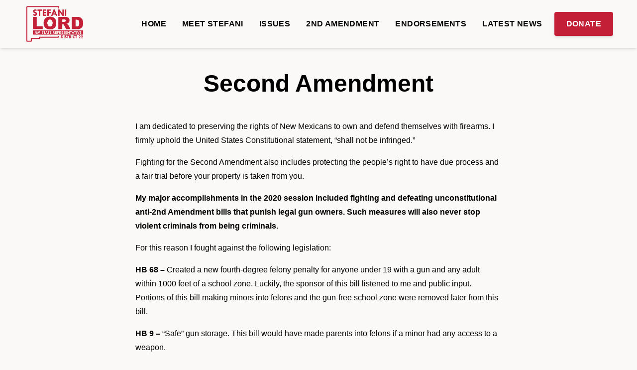

--- FILE ---
content_type: text/html; charset=UTF-8
request_url: https://lord22.com/second-amendment/
body_size: 9854
content:

<!doctype html>
<!--[if lt IE 9]><html class="no-js no-svg ie lt-ie9 lt-ie8 lt-ie7" lang="en-US"> <![endif]-->
<!--[if IE 9]><html class="no-js no-svg ie ie9 lt-ie9 lt-ie8" lang="en-US"> <![endif]-->
<!--[if gt IE 9]><!--><html class="no-js no-svg" lang="en-US"> <!--<![endif]-->
<head>
   <meta charset="UTF-8" />
   <meta name="description" content="A Proven People’s Champion for New Mexicans">

   <link rel="preload" href="https://lord22.com/wp-content/themes/wp-candidate/dist/fonts.css" as="style" />
   <link rel="stylesheet" href="https://lord22.com/wp-content/themes/wp-candidate/dist/fonts.css" />
           <link rel="preload" href="https://lord22.com/wp-content/themes/wp-candidate/dist/site.css" as="style" />
       <link rel="stylesheet" href="https://lord22.com/wp-content/themes/wp-candidate/dist/site.css" />
        
    <meta http-equiv="Content-Type" content="text/html; charset=UTF-8" />
    <meta http-equiv="X-UA-Compatible" content="IE=edge">
    <meta name="viewport" content="width=device-width, initial-scale=1">
    
      
               <!-- Facebook Pixel Code -->
         <script>
            !function(f,b,e,v,n,t,s)
            {if(f.fbq)return;n=f.fbq=function(){n.callMethod?
            n.callMethod.apply(n,arguments):n.queue.push(arguments)};
            if(!f._fbq)f._fbq=n;n.push=n;n.loaded=!0;n.version='2.0';
            n.queue=[];t=b.createElement(e);t.async=!0;
            t.src=v;s=b.getElementsByTagName(e)[0];
            s.parentNode.insertBefore(t,s)}(window, document,'script',
            'https://connect.facebook.net/en_US/fbevents.js');
            fbq('init', '393789572682315');
            fbq('track', 'PageView');
         </script>

         <noscript><img height="1" width="1" style="display:none"
         src="https://www.facebook.com/tr?id=393789572682315&ev=PageView&noscript=1"
         /></noscript>
         <!-- End Facebook Pixel Code -->
      
      
    <title>Second Amendment - Stefani Lord for District 22</title>
	<style>img:is([sizes="auto" i], [sizes^="auto," i]) { contain-intrinsic-size: 3000px 1500px }</style>
	
<!-- The SEO Framework by Sybre Waaijer -->
<meta name="robots" content="max-snippet:-1,max-image-preview:large,max-video-preview:-1" />
<link rel="canonical" href="https://lord22.com/second-amendment/" />
<meta name="description" content="I am dedicated to preserving the rights of New Mexicans to own and defend themselves with firearms. I firmly uphold the United States Constitutional statement…" />
<meta property="og:type" content="website" />
<meta property="og:locale" content="en_US" />
<meta property="og:site_name" content="Stefani Lord for District 22" />
<meta property="og:title" content="Second Amendment" />
<meta property="og:description" content="I am dedicated to preserving the rights of New Mexicans to own and defend themselves with firearms. I firmly uphold the United States Constitutional statement, “shall not be infringed." />
<meta property="og:url" content="https://lord22.com/second-amendment/" />
<meta property="og:image" content="https://lord22.com/wp-content/uploads/2022/05/Stefani-Lord-Social.png" />
<meta property="og:image:width" content="1200" />
<meta property="og:image:height" content="630" />
<meta property="og:image:alt" content="Stefani Lord" />
<meta name="twitter:card" content="summary_large_image" />
<meta name="twitter:title" content="Second Amendment" />
<meta name="twitter:description" content="I am dedicated to preserving the rights of New Mexicans to own and defend themselves with firearms. I firmly uphold the United States Constitutional statement, “shall not be infringed." />
<meta name="twitter:image" content="https://lord22.com/wp-content/uploads/2022/05/Stefani-Lord-Social.png" />
<meta name="twitter:image:alt" content="Stefani Lord" />
<script type="application/ld+json">{"@context":"https://schema.org","@graph":[{"@type":"WebSite","@id":"https://lord22.com/#/schema/WebSite","url":"https://lord22.com/","name":"Stefani Lord for District 22","description":"A Proven People’s Champion for New Mexicans","inLanguage":"en-US","potentialAction":{"@type":"SearchAction","target":{"@type":"EntryPoint","urlTemplate":"https://lord22.com/search/{search_term_string}/"},"query-input":"required name=search_term_string"},"publisher":{"@type":"Organization","@id":"https://lord22.com/#/schema/Organization","name":"Stefani Lord for District 22","url":"https://lord22.com/","logo":{"@type":"ImageObject","url":"https://lord22.com/wp-content/uploads/2022/05/Stefani-Lord-Logo.png","contentUrl":"https://lord22.com/wp-content/uploads/2022/05/Stefani-Lord-Logo.png","width":850,"height":550}}},{"@type":"WebPage","@id":"https://lord22.com/second-amendment/","url":"https://lord22.com/second-amendment/","name":"Second Amendment - Stefani Lord for District 22","description":"I am dedicated to preserving the rights of New Mexicans to own and defend themselves with firearms. I firmly uphold the United States Constitutional statement…","inLanguage":"en-US","isPartOf":{"@id":"https://lord22.com/#/schema/WebSite"},"breadcrumb":{"@type":"BreadcrumbList","@id":"https://lord22.com/#/schema/BreadcrumbList","itemListElement":[{"@type":"ListItem","position":1,"item":"https://lord22.com/","name":"Stefani Lord for District 22"},{"@type":"ListItem","position":2,"name":"Second Amendment"}]},"potentialAction":{"@type":"ReadAction","target":"https://lord22.com/second-amendment/"}}]}</script>
<!-- / The SEO Framework by Sybre Waaijer | 12.73ms meta | 1.93ms boot -->

<link rel="alternate" type="application/rss+xml" title="Stefani Lord for District 22 &raquo; Feed" href="https://lord22.com/feed/" />
<link rel="alternate" type="application/rss+xml" title="Stefani Lord for District 22 &raquo; Comments Feed" href="https://lord22.com/comments/feed/" />
<script type="text/javascript">
/* <![CDATA[ */
window._wpemojiSettings = {"baseUrl":"https:\/\/s.w.org\/images\/core\/emoji\/16.0.1\/72x72\/","ext":".png","svgUrl":"https:\/\/s.w.org\/images\/core\/emoji\/16.0.1\/svg\/","svgExt":".svg","source":{"concatemoji":"https:\/\/lord22.com\/wp-includes\/js\/wp-emoji-release.min.js?ver=6.8.3"}};
/*! This file is auto-generated */
!function(s,n){var o,i,e;function c(e){try{var t={supportTests:e,timestamp:(new Date).valueOf()};sessionStorage.setItem(o,JSON.stringify(t))}catch(e){}}function p(e,t,n){e.clearRect(0,0,e.canvas.width,e.canvas.height),e.fillText(t,0,0);var t=new Uint32Array(e.getImageData(0,0,e.canvas.width,e.canvas.height).data),a=(e.clearRect(0,0,e.canvas.width,e.canvas.height),e.fillText(n,0,0),new Uint32Array(e.getImageData(0,0,e.canvas.width,e.canvas.height).data));return t.every(function(e,t){return e===a[t]})}function u(e,t){e.clearRect(0,0,e.canvas.width,e.canvas.height),e.fillText(t,0,0);for(var n=e.getImageData(16,16,1,1),a=0;a<n.data.length;a++)if(0!==n.data[a])return!1;return!0}function f(e,t,n,a){switch(t){case"flag":return n(e,"\ud83c\udff3\ufe0f\u200d\u26a7\ufe0f","\ud83c\udff3\ufe0f\u200b\u26a7\ufe0f")?!1:!n(e,"\ud83c\udde8\ud83c\uddf6","\ud83c\udde8\u200b\ud83c\uddf6")&&!n(e,"\ud83c\udff4\udb40\udc67\udb40\udc62\udb40\udc65\udb40\udc6e\udb40\udc67\udb40\udc7f","\ud83c\udff4\u200b\udb40\udc67\u200b\udb40\udc62\u200b\udb40\udc65\u200b\udb40\udc6e\u200b\udb40\udc67\u200b\udb40\udc7f");case"emoji":return!a(e,"\ud83e\udedf")}return!1}function g(e,t,n,a){var r="undefined"!=typeof WorkerGlobalScope&&self instanceof WorkerGlobalScope?new OffscreenCanvas(300,150):s.createElement("canvas"),o=r.getContext("2d",{willReadFrequently:!0}),i=(o.textBaseline="top",o.font="600 32px Arial",{});return e.forEach(function(e){i[e]=t(o,e,n,a)}),i}function t(e){var t=s.createElement("script");t.src=e,t.defer=!0,s.head.appendChild(t)}"undefined"!=typeof Promise&&(o="wpEmojiSettingsSupports",i=["flag","emoji"],n.supports={everything:!0,everythingExceptFlag:!0},e=new Promise(function(e){s.addEventListener("DOMContentLoaded",e,{once:!0})}),new Promise(function(t){var n=function(){try{var e=JSON.parse(sessionStorage.getItem(o));if("object"==typeof e&&"number"==typeof e.timestamp&&(new Date).valueOf()<e.timestamp+604800&&"object"==typeof e.supportTests)return e.supportTests}catch(e){}return null}();if(!n){if("undefined"!=typeof Worker&&"undefined"!=typeof OffscreenCanvas&&"undefined"!=typeof URL&&URL.createObjectURL&&"undefined"!=typeof Blob)try{var e="postMessage("+g.toString()+"("+[JSON.stringify(i),f.toString(),p.toString(),u.toString()].join(",")+"));",a=new Blob([e],{type:"text/javascript"}),r=new Worker(URL.createObjectURL(a),{name:"wpTestEmojiSupports"});return void(r.onmessage=function(e){c(n=e.data),r.terminate(),t(n)})}catch(e){}c(n=g(i,f,p,u))}t(n)}).then(function(e){for(var t in e)n.supports[t]=e[t],n.supports.everything=n.supports.everything&&n.supports[t],"flag"!==t&&(n.supports.everythingExceptFlag=n.supports.everythingExceptFlag&&n.supports[t]);n.supports.everythingExceptFlag=n.supports.everythingExceptFlag&&!n.supports.flag,n.DOMReady=!1,n.readyCallback=function(){n.DOMReady=!0}}).then(function(){return e}).then(function(){var e;n.supports.everything||(n.readyCallback(),(e=n.source||{}).concatemoji?t(e.concatemoji):e.wpemoji&&e.twemoji&&(t(e.twemoji),t(e.wpemoji)))}))}((window,document),window._wpemojiSettings);
/* ]]> */
</script>
<style id='wp-emoji-styles-inline-css' type='text/css'>

	img.wp-smiley, img.emoji {
		display: inline !important;
		border: none !important;
		box-shadow: none !important;
		height: 1em !important;
		width: 1em !important;
		margin: 0 0.07em !important;
		vertical-align: -0.1em !important;
		background: none !important;
		padding: 0 !important;
	}
</style>
<link rel='stylesheet' id='wp-block-library-css' href='https://lord22.com/wp-includes/css/dist/block-library/style.min.css?ver=6.8.3' type='text/css' media='all' />
<style id='classic-theme-styles-inline-css' type='text/css'>
/*! This file is auto-generated */
.wp-block-button__link{color:#fff;background-color:#32373c;border-radius:9999px;box-shadow:none;text-decoration:none;padding:calc(.667em + 2px) calc(1.333em + 2px);font-size:1.125em}.wp-block-file__button{background:#32373c;color:#fff;text-decoration:none}
</style>
<style id='global-styles-inline-css' type='text/css'>
:root{--wp--preset--aspect-ratio--square: 1;--wp--preset--aspect-ratio--4-3: 4/3;--wp--preset--aspect-ratio--3-4: 3/4;--wp--preset--aspect-ratio--3-2: 3/2;--wp--preset--aspect-ratio--2-3: 2/3;--wp--preset--aspect-ratio--16-9: 16/9;--wp--preset--aspect-ratio--9-16: 9/16;--wp--preset--color--black: #000000;--wp--preset--color--cyan-bluish-gray: #abb8c3;--wp--preset--color--white: #ffffff;--wp--preset--color--pale-pink: #f78da7;--wp--preset--color--vivid-red: #cf2e2e;--wp--preset--color--luminous-vivid-orange: #ff6900;--wp--preset--color--luminous-vivid-amber: #fcb900;--wp--preset--color--light-green-cyan: #7bdcb5;--wp--preset--color--vivid-green-cyan: #00d084;--wp--preset--color--pale-cyan-blue: #8ed1fc;--wp--preset--color--vivid-cyan-blue: #0693e3;--wp--preset--color--vivid-purple: #9b51e0;--wp--preset--gradient--vivid-cyan-blue-to-vivid-purple: linear-gradient(135deg,rgba(6,147,227,1) 0%,rgb(155,81,224) 100%);--wp--preset--gradient--light-green-cyan-to-vivid-green-cyan: linear-gradient(135deg,rgb(122,220,180) 0%,rgb(0,208,130) 100%);--wp--preset--gradient--luminous-vivid-amber-to-luminous-vivid-orange: linear-gradient(135deg,rgba(252,185,0,1) 0%,rgba(255,105,0,1) 100%);--wp--preset--gradient--luminous-vivid-orange-to-vivid-red: linear-gradient(135deg,rgba(255,105,0,1) 0%,rgb(207,46,46) 100%);--wp--preset--gradient--very-light-gray-to-cyan-bluish-gray: linear-gradient(135deg,rgb(238,238,238) 0%,rgb(169,184,195) 100%);--wp--preset--gradient--cool-to-warm-spectrum: linear-gradient(135deg,rgb(74,234,220) 0%,rgb(151,120,209) 20%,rgb(207,42,186) 40%,rgb(238,44,130) 60%,rgb(251,105,98) 80%,rgb(254,248,76) 100%);--wp--preset--gradient--blush-light-purple: linear-gradient(135deg,rgb(255,206,236) 0%,rgb(152,150,240) 100%);--wp--preset--gradient--blush-bordeaux: linear-gradient(135deg,rgb(254,205,165) 0%,rgb(254,45,45) 50%,rgb(107,0,62) 100%);--wp--preset--gradient--luminous-dusk: linear-gradient(135deg,rgb(255,203,112) 0%,rgb(199,81,192) 50%,rgb(65,88,208) 100%);--wp--preset--gradient--pale-ocean: linear-gradient(135deg,rgb(255,245,203) 0%,rgb(182,227,212) 50%,rgb(51,167,181) 100%);--wp--preset--gradient--electric-grass: linear-gradient(135deg,rgb(202,248,128) 0%,rgb(113,206,126) 100%);--wp--preset--gradient--midnight: linear-gradient(135deg,rgb(2,3,129) 0%,rgb(40,116,252) 100%);--wp--preset--font-size--small: 13px;--wp--preset--font-size--medium: 20px;--wp--preset--font-size--large: 36px;--wp--preset--font-size--x-large: 42px;--wp--preset--spacing--20: 0.44rem;--wp--preset--spacing--30: 0.67rem;--wp--preset--spacing--40: 1rem;--wp--preset--spacing--50: 1.5rem;--wp--preset--spacing--60: 2.25rem;--wp--preset--spacing--70: 3.38rem;--wp--preset--spacing--80: 5.06rem;--wp--preset--shadow--natural: 6px 6px 9px rgba(0, 0, 0, 0.2);--wp--preset--shadow--deep: 12px 12px 50px rgba(0, 0, 0, 0.4);--wp--preset--shadow--sharp: 6px 6px 0px rgba(0, 0, 0, 0.2);--wp--preset--shadow--outlined: 6px 6px 0px -3px rgba(255, 255, 255, 1), 6px 6px rgba(0, 0, 0, 1);--wp--preset--shadow--crisp: 6px 6px 0px rgba(0, 0, 0, 1);}:where(.is-layout-flex){gap: 0.5em;}:where(.is-layout-grid){gap: 0.5em;}body .is-layout-flex{display: flex;}.is-layout-flex{flex-wrap: wrap;align-items: center;}.is-layout-flex > :is(*, div){margin: 0;}body .is-layout-grid{display: grid;}.is-layout-grid > :is(*, div){margin: 0;}:where(.wp-block-columns.is-layout-flex){gap: 2em;}:where(.wp-block-columns.is-layout-grid){gap: 2em;}:where(.wp-block-post-template.is-layout-flex){gap: 1.25em;}:where(.wp-block-post-template.is-layout-grid){gap: 1.25em;}.has-black-color{color: var(--wp--preset--color--black) !important;}.has-cyan-bluish-gray-color{color: var(--wp--preset--color--cyan-bluish-gray) !important;}.has-white-color{color: var(--wp--preset--color--white) !important;}.has-pale-pink-color{color: var(--wp--preset--color--pale-pink) !important;}.has-vivid-red-color{color: var(--wp--preset--color--vivid-red) !important;}.has-luminous-vivid-orange-color{color: var(--wp--preset--color--luminous-vivid-orange) !important;}.has-luminous-vivid-amber-color{color: var(--wp--preset--color--luminous-vivid-amber) !important;}.has-light-green-cyan-color{color: var(--wp--preset--color--light-green-cyan) !important;}.has-vivid-green-cyan-color{color: var(--wp--preset--color--vivid-green-cyan) !important;}.has-pale-cyan-blue-color{color: var(--wp--preset--color--pale-cyan-blue) !important;}.has-vivid-cyan-blue-color{color: var(--wp--preset--color--vivid-cyan-blue) !important;}.has-vivid-purple-color{color: var(--wp--preset--color--vivid-purple) !important;}.has-black-background-color{background-color: var(--wp--preset--color--black) !important;}.has-cyan-bluish-gray-background-color{background-color: var(--wp--preset--color--cyan-bluish-gray) !important;}.has-white-background-color{background-color: var(--wp--preset--color--white) !important;}.has-pale-pink-background-color{background-color: var(--wp--preset--color--pale-pink) !important;}.has-vivid-red-background-color{background-color: var(--wp--preset--color--vivid-red) !important;}.has-luminous-vivid-orange-background-color{background-color: var(--wp--preset--color--luminous-vivid-orange) !important;}.has-luminous-vivid-amber-background-color{background-color: var(--wp--preset--color--luminous-vivid-amber) !important;}.has-light-green-cyan-background-color{background-color: var(--wp--preset--color--light-green-cyan) !important;}.has-vivid-green-cyan-background-color{background-color: var(--wp--preset--color--vivid-green-cyan) !important;}.has-pale-cyan-blue-background-color{background-color: var(--wp--preset--color--pale-cyan-blue) !important;}.has-vivid-cyan-blue-background-color{background-color: var(--wp--preset--color--vivid-cyan-blue) !important;}.has-vivid-purple-background-color{background-color: var(--wp--preset--color--vivid-purple) !important;}.has-black-border-color{border-color: var(--wp--preset--color--black) !important;}.has-cyan-bluish-gray-border-color{border-color: var(--wp--preset--color--cyan-bluish-gray) !important;}.has-white-border-color{border-color: var(--wp--preset--color--white) !important;}.has-pale-pink-border-color{border-color: var(--wp--preset--color--pale-pink) !important;}.has-vivid-red-border-color{border-color: var(--wp--preset--color--vivid-red) !important;}.has-luminous-vivid-orange-border-color{border-color: var(--wp--preset--color--luminous-vivid-orange) !important;}.has-luminous-vivid-amber-border-color{border-color: var(--wp--preset--color--luminous-vivid-amber) !important;}.has-light-green-cyan-border-color{border-color: var(--wp--preset--color--light-green-cyan) !important;}.has-vivid-green-cyan-border-color{border-color: var(--wp--preset--color--vivid-green-cyan) !important;}.has-pale-cyan-blue-border-color{border-color: var(--wp--preset--color--pale-cyan-blue) !important;}.has-vivid-cyan-blue-border-color{border-color: var(--wp--preset--color--vivid-cyan-blue) !important;}.has-vivid-purple-border-color{border-color: var(--wp--preset--color--vivid-purple) !important;}.has-vivid-cyan-blue-to-vivid-purple-gradient-background{background: var(--wp--preset--gradient--vivid-cyan-blue-to-vivid-purple) !important;}.has-light-green-cyan-to-vivid-green-cyan-gradient-background{background: var(--wp--preset--gradient--light-green-cyan-to-vivid-green-cyan) !important;}.has-luminous-vivid-amber-to-luminous-vivid-orange-gradient-background{background: var(--wp--preset--gradient--luminous-vivid-amber-to-luminous-vivid-orange) !important;}.has-luminous-vivid-orange-to-vivid-red-gradient-background{background: var(--wp--preset--gradient--luminous-vivid-orange-to-vivid-red) !important;}.has-very-light-gray-to-cyan-bluish-gray-gradient-background{background: var(--wp--preset--gradient--very-light-gray-to-cyan-bluish-gray) !important;}.has-cool-to-warm-spectrum-gradient-background{background: var(--wp--preset--gradient--cool-to-warm-spectrum) !important;}.has-blush-light-purple-gradient-background{background: var(--wp--preset--gradient--blush-light-purple) !important;}.has-blush-bordeaux-gradient-background{background: var(--wp--preset--gradient--blush-bordeaux) !important;}.has-luminous-dusk-gradient-background{background: var(--wp--preset--gradient--luminous-dusk) !important;}.has-pale-ocean-gradient-background{background: var(--wp--preset--gradient--pale-ocean) !important;}.has-electric-grass-gradient-background{background: var(--wp--preset--gradient--electric-grass) !important;}.has-midnight-gradient-background{background: var(--wp--preset--gradient--midnight) !important;}.has-small-font-size{font-size: var(--wp--preset--font-size--small) !important;}.has-medium-font-size{font-size: var(--wp--preset--font-size--medium) !important;}.has-large-font-size{font-size: var(--wp--preset--font-size--large) !important;}.has-x-large-font-size{font-size: var(--wp--preset--font-size--x-large) !important;}
:where(.wp-block-post-template.is-layout-flex){gap: 1.25em;}:where(.wp-block-post-template.is-layout-grid){gap: 1.25em;}
:where(.wp-block-columns.is-layout-flex){gap: 2em;}:where(.wp-block-columns.is-layout-grid){gap: 2em;}
:root :where(.wp-block-pullquote){font-size: 1.5em;line-height: 1.6;}
</style>
<link rel='stylesheet' id='cff-css' href='https://lord22.com/wp-content/plugins/custom-facebook-feed-pro/assets/css/cff-style.min.css?ver=4.6.5' type='text/css' media='all' />
<link rel='stylesheet' id='wp-components-css' href='https://lord22.com/wp-includes/css/dist/components/style.min.css?ver=6.8.3' type='text/css' media='all' />
<link rel='stylesheet' id='godaddy-styles-css' href='https://lord22.com/wp-content/mu-plugins/vendor/wpex/godaddy-launch/includes/Dependencies/GoDaddy/Styles/build/latest.css?ver=2.0.2' type='text/css' media='all' />
<script type="text/javascript" src="https://lord22.com/wp-includes/js/jquery/jquery.min.js?ver=3.7.1" id="jquery-core-js"></script>
<script type="text/javascript" src="https://lord22.com/wp-includes/js/jquery/jquery-migrate.min.js?ver=3.4.1" id="jquery-migrate-js"></script>
<link rel="https://api.w.org/" href="https://lord22.com/wp-json/" /><link rel="alternate" title="JSON" type="application/json" href="https://lord22.com/wp-json/wp/v2/pages/137" /><link rel="EditURI" type="application/rsd+xml" title="RSD" href="https://lord22.com/xmlrpc.php?rsd" />
<link rel="alternate" title="oEmbed (JSON)" type="application/json+oembed" href="https://lord22.com/wp-json/oembed/1.0/embed?url=https%3A%2F%2Flord22.com%2Fsecond-amendment%2F" />
<link rel="alternate" title="oEmbed (XML)" type="text/xml+oembed" href="https://lord22.com/wp-json/oembed/1.0/embed?url=https%3A%2F%2Flord22.com%2Fsecond-amendment%2F&#038;format=xml" />
<!-- Custom Facebook Feed JS vars -->
<script type="text/javascript">
var cffsiteurl = "https://lord22.com/wp-content/plugins";
var cffajaxurl = "https://lord22.com/wp-admin/admin-ajax.php";


var cfflinkhashtags = "false";
</script>
<link rel="icon" href="https://lord22.com/wp-content/uploads/2022/05/cropped-Stefani-Lord-Social-32x32.png" sizes="32x32" />
<link rel="icon" href="https://lord22.com/wp-content/uploads/2022/05/cropped-Stefani-Lord-Social-192x192.png" sizes="192x192" />
<link rel="apple-touch-icon" href="https://lord22.com/wp-content/uploads/2022/05/cropped-Stefani-Lord-Social-180x180.png" />
<meta name="msapplication-TileImage" content="https://lord22.com/wp-content/uploads/2022/05/cropped-Stefani-Lord-Social-270x270.png" />

			</head>

	<body class="wp-singular page-template page-template-page-copy page-template-page-copy-php page page-id-137 wp-custom-logo wp-theme-wp-candidate"
		style="--background_color: 250,249,247; --text_color: 0,0,0; --primary_color: 195,32,55; --primary_text_color: 255,255,255; --secondary_color: 195,32,55; --secondary_text_color: 255,255,255;"
		data-template="base.twig">
      
		<a class="skip-link screen-reader-text hidden" href="#content">Skip to content</a>

				
		<header>
							<!--<div id="masthead" class="px-4 py-4 flex justify-between bg-transparent items-center fixed top-0 inset-x-0 z-10"> -->
				<div id="masthead" class=" lg:px-12 md:px-8 px-2 py-2 flex justify-between items-center inset-x-0 shadow-md relative z-10">
					<h1 class="hdr-logo" role="banner">
						<a class="hdr-logo-link" href="https://lord22.com" rel="home">
							<img src="https://lord22.com/wp-content/uploads/2022/05/Stefani-Lord-Logo.png" alt="Logo" style="max-height: 80px;" class="max-w-32 md:max-w-full" />
						</a>
					</h1>
					<nav id="nav-main" class="nav-main items-center lg:block hidden -mx-2" role="navigation">
							<ul class="flex justify-between items-center">
			<li class=" menu-item menu-item-type-post_type menu-item-object-page menu-item-home menu-item-110 uppercase font-semibold tracking-wide mx-4 group">
			<a class="menu-link hover:text-secondary hover:underline" target="" href="https://lord22.com/">Home</a>
					</li>
			<li class=" menu-item menu-item-type-post_type menu-item-object-page menu-item-157 uppercase font-semibold tracking-wide mx-4 group">
			<a class="menu-link hover:text-secondary hover:underline" target="" href="https://lord22.com/meet-stefani/">Meet Stefani</a>
					</li>
			<li class=" menu-item menu-item-type-custom menu-item-object-custom current-menu-ancestor current-menu-parent menu-item-167 menu-item-has-children uppercase font-semibold tracking-wide mx-4 group">
			<a class="menu-link hover:text-secondary hover:underline" target="" href="#">Issues</a>
				<div class="relative opacity-0 group-hover:opacity-100 transition duration-300 flex justify-center text-center">
		<ul class="absolute top-2 bg-section rounded shadow-md w-64 p-4 z-10 border" style="border-color: rgba(var(--text_color), .1);">
					<li class=" menu-item menu-item-type-post_type menu-item-object-page menu-item-172 font-semibold py-2">
                <a class="menu-link hover:text-secondary hover:underline" target="" href="https://lord22.com/crime/">Crime</a>
			</li>
					<li class=" menu-item menu-item-type-post_type menu-item-object-page menu-item-171 font-semibold py-2">
                <a class="menu-link hover:text-secondary hover:underline" target="" href="https://lord22.com/economy-and-jobs/">Economy and Jobs</a>
			</li>
					<li class=" menu-item menu-item-type-post_type menu-item-object-page menu-item-170 font-semibold py-2">
                <a class="menu-link hover:text-secondary hover:underline" target="" href="https://lord22.com/education/">Education</a>
			</li>
					<li class=" menu-item menu-item-type-post_type menu-item-object-page menu-item-169 font-semibold py-2">
                <a class="menu-link hover:text-secondary hover:underline" target="" href="https://lord22.com/border-security/">Border Security</a>
			</li>
					<li class=" menu-item menu-item-type-post_type menu-item-object-page current-menu-item page_item page-item-137 current_page_item menu-item-168 font-semibold py-2">
                <a class="menu-link hover:text-secondary hover:underline" target="" href="https://lord22.com/second-amendment/">Second Amendment</a>
			</li>
					<li class=" menu-item menu-item-type-post_type menu-item-object-page menu-item-173 font-semibold py-2">
                <a class="menu-link hover:text-secondary hover:underline" target="" href="https://lord22.com/water/">Water</a>
			</li>
				</ul>
	</div>
		</li>
			<li class=" menu-item menu-item-type-post_type menu-item-object-page menu-item-260 uppercase font-semibold tracking-wide mx-4 group">
			<a class="menu-link hover:text-secondary hover:underline" target="" href="https://lord22.com/2nd-amendment/">2nd Amendment</a>
					</li>
			<li class=" menu-item menu-item-type-post_type menu-item-object-page menu-item-210 uppercase font-semibold tracking-wide mx-4 group">
			<a class="menu-link hover:text-secondary hover:underline" target="" href="https://lord22.com/endorsements/">Endorsements</a>
					</li>
			<li class=" menu-item menu-item-type-taxonomy menu-item-object-category menu-item-182 uppercase font-semibold tracking-wide mx-4 group">
			<a class="menu-link hover:text-secondary hover:underline" target="" href="https://lord22.com/category/latest-news/">Latest News</a>
					</li>
					<li class="mx-2">
			    <a href="https://secure.anedot.com/committee-to-elect-stefani-lord/donate"
        target="_blank"
        class=" text-center bg-primary shadow-md rounded hover:shadow-xl uppercase font-semibold tracking-wide text-primary-050 px-6 py-3 inline-block"
        aria-label="Donate Donate to the Campaign"
        >
            Donate
        </a>
		</li>
	</ul>
					</nav><!-- #nav -->

					<nav id="nav-main-mobile" class="nav-main-mobile items-center lg:hidden block -mx-2" role="navigation">
						<ul class="flex justify-between items-center">
							<li class="uppercase font-semibold tracking-wide mx-2">
								<a href="#" id="modal-menu-show" class="menu-link hover:text-secondary hover:underline">
									<span class="hidden md:inline text-lg">&#9776;</span> Menu
								</a>
							</li>
														<li class="mx-2">
								    <a href="https://secure.anedot.com/committee-to-elect-stefani-lord/donate"
        target="_blank"
        class=" text-center bg-primary shadow-md rounded hover:shadow-xl uppercase font-semibold tracking-wide text-primary-050 px-6 py-3 inline-block"
        aria-label="Donate Donate to the Campaign"
        >
            Donate
        </a>
							</li>
						</ul>
					</nav><!-- #nav-mobile -->
				</div>
					</header>

		<section id="content" role="main" class="content-wrapper">
						<div class="wrapper ">
					<section class="content-wrapper post-type-page" id="post-137">
				<div class="article-body prose max-w-3xl mx-auto px-4">
			<section id="title-block-block_62794eb7062de" class="w-full lg:px-12 md:px-8 px-4 py-4  text-center ">
        <h2 class=" lg:text-5xl text-4xl font-black leading-tight mb-2"><p>Second Amendment</p>
</h2>
    </section>


<p>I am dedicated to preserving the rights of New Mexicans to own and defend themselves with firearms. I firmly uphold the United States Constitutional statement, “shall not be infringed.”</p>



<p>Fighting for the Second Amendment also includes protecting the people&#8217;s right to have due process and a fair trial before your property is taken from you.</p>



<p><strong>My major accomplishments in the 2020 session included fighting and defeating unconstitutional anti-2nd Amendment bills that punish legal gun owners. Such measures will also never stop violent criminals from being criminals.&nbsp;</strong></p>



<p>For this reason I fought against the following legislation:</p>



<p><strong>HB 68 &#8211;</strong> Created a new fourth-degree felony penalty for anyone under 19 with a gun and any adult within 1000 feet of a school zone. Luckily, the sponsor of this bill listened to me and public input. Portions of this bill making minors into felons and the gun-free school zone were removed later from this bill.&nbsp;</p>



<p><strong>HB 9 – </strong>&#8220;Safe&#8221; gun storage. This bill would have made parents into felons if a minor had any access to a weapon.&nbsp;</p>



<p><strong>HB 156 – </strong>A pipeline-to-prison bill designating all firearms with a magazine capacity larger than 15 rounds as a &#8220;large-capacity&#8221; magazine and making simple possession of such magazines a felony under New Mexico law. This bill would have turned thousands of law-abiding New Mexicans into felons overnight. I debated this bill and convinced Democrats to vote no, killing this bill in committee.</p>

		</div>
	</section><!-- /content-wrapper -->
			</div>
					</section>

					<footer id="footer">
    <div class="text-center py-4 font-semibold">
        <div class="text-xl ">Stay in Touch</div>
        <div class="text-xl">
                            <a href="https://www.facebook.com/Lord4NM" target="_blank" aria-label="Facebook (opens in new window)" class="inline-block mx-1" >
          <div class="flex items-center justify-center w-8 h-8 rounded-full text-secondary hover:bg-secondary">
                  <svg role="img" xmlns="http://www.w3.org/2000/svg" viewBox="0 0 24 24" class="h-5 w-5" fill="currentColor"><title>Facebook icon</title><path d="M24 12.073c0-6.627-5.373-12-12-12s-12 5.373-12 12c0 5.99 4.388 10.954 10.125 11.854v-8.385H7.078v-3.47h3.047V9.43c0-3.007 1.792-4.669 4.533-4.669 1.312 0 2.686.235 2.686.235v2.953H15.83c-1.491 0-1.956.925-1.956 1.874v2.25h3.328l-.532 3.47h-2.796v8.385C19.612 23.027 24 18.062 24 12.073z"/></svg>
              </div>
      </a>  
              
                            <a href="https://www.twitter.com/Lord4NM" target="_blank" aria-label="Twitter (opens in new window)" class="inline-block mx-1" >
          <div class="flex items-center justify-center w-8 h-8 rounded-full text-secondary hover:bg-secondary">
                  <svg role="img" xmlns="http://www.w3.org/2000/svg" viewBox="0 0 24 24" class="h-5 w-5" fill="currentColor"><title>Twitter icon</title><path d="M23.953 4.57a10 10 0 01-2.825.775 4.958 4.958 0 002.163-2.723c-.951.555-2.005.959-3.127 1.184a4.92 4.92 0 00-8.384 4.482C7.69 8.095 4.067 6.13 1.64 3.162a4.822 4.822 0 00-.666 2.475c0 1.71.87 3.213 2.188 4.096a4.904 4.904 0 01-2.228-.616v.06a4.923 4.923 0 003.946 4.827 4.996 4.996 0 01-2.212.085 4.936 4.936 0 004.604 3.417 9.867 9.867 0 01-6.102 2.105c-.39 0-.779-.023-1.17-.067a13.995 13.995 0 007.557 2.209c9.053 0 13.998-7.496 13.998-13.985 0-.21 0-.42-.015-.63A9.935 9.935 0 0024 4.59z"/></svg>
              </div>
      </a>  
              
            
            
            
            
            
            
                        
                            <a href="mailto:info@lord22.com" target="_blank" aria-label="Email (opens in new window)" class="inline-block mx-1" >
          <div class="flex items-center justify-center w-8 h-8 rounded-full text-secondary hover:bg-secondary">
                  <svg xmlns="http://www.w3.org/2000/svg" viewBox="0 0 24 24" fill="none" stroke="currentColor" stroke-width="2" stroke-linecap="round" stroke-linejoin="round" class="h-5 w-5"><path d="M4 4h16c1.1 0 2 .9 2 2v12c0 1.1-.9 2-2 2H4c-1.1 0-2-.9-2-2V6c0-1.1.9-2 2-2z"></path><polyline points="22,6 12,13 2,6"></polyline></svg>
              </div>
      </a>  
                      </div>
            </div>

        <div class="text-center py-4 font-semibold">
        <div class="font-semibold mb-2 ">
                            Checks payable to "Committee to Elect Stefani Lord"<br />
                Send donations and correspondence to
                    </div>
        <div class="text-default">
            PO Box 131<br />
            Sandia Park, NM 87047
        </div>
    </div>
    
    
    
    
            <div class="text-center py-4 px-4 max-w-3xl mx-auto">
            <span class="inline-block text-center px-4 py-2 border border-default text-default">
                Paid for by the Committee to Elect Stefani Lord
            </span>
        </div> 
    
    
</footer>
			<script async src="https://cdnjs.cloudflare.com/ajax/libs/lazysizes/5.1.2/lazysizes.min.js" type="text/javascript"></script>
			<script async src="https://cdnjs.cloudflare.com/ajax/libs/lazysizes/5.1.2/plugins/blur-up/ls.blur-up.min.js" type="text/javascript"></script>
			<script async src="https://lord22.com/wp-content/themes/wp-candidate/dist/site.js" type="text/javascript"></script> 
			

			
			<script type="speculationrules">
{"prefetch":[{"source":"document","where":{"and":[{"href_matches":"\/*"},{"not":{"href_matches":["\/wp-*.php","\/wp-admin\/*","\/wp-content\/uploads\/*","\/wp-content\/*","\/wp-content\/plugins\/*","\/wp-content\/themes\/wp-candidate\/*","\/*\\?(.+)"]}},{"not":{"selector_matches":"a[rel~=\"nofollow\"]"}},{"not":{"selector_matches":".no-prefetch, .no-prefetch a"}}]},"eagerness":"conservative"}]}
</script>
<script type="text/javascript" id="cffscripts-js-extra">
/* <![CDATA[ */
var cffOptions = {"placeholder":"https:\/\/lord22.com\/wp-content\/plugins\/custom-facebook-feed-pro\/assets\/img\/placeholder.png","resized_url":"https:\/\/lord22.com\/wp-content\/uploads\/sb-facebook-feed-images\/","nonce":"9e46ea5dc9"};
/* ]]> */
</script>
<script type="text/javascript" src="https://lord22.com/wp-content/plugins/custom-facebook-feed-pro/assets/js/cff-scripts.min.js?ver=4.6.5" id="cffscripts-js"></script>
		<script>'undefined'=== typeof _trfq || (window._trfq = []);'undefined'=== typeof _trfd && (window._trfd=[]),
                _trfd.push({'tccl.baseHost':'secureserver.net'}),
                _trfd.push({'ap':'wpaas_v2'},
                    {'server':'13effb6bf30b'},
                    {'pod':'c21-prod-p3-us-west-2'},
                                        {'xid':'44666155'},
                    {'wp':'6.8.3'},
                    {'php':'8.2.30'},
                    {'loggedin':'0'},
                    {'cdn':'1'},
                    {'builder':'wp-block-editor'},
                    {'theme':'wp-candidate'},
                    {'wds':'0'},
                    {'wp_alloptions_count':'219'},
                    {'wp_alloptions_bytes':'70740'},
                    {'gdl_coming_soon_page':'0'}
                    , {'appid':'399796'}                 );
            var trafficScript = document.createElement('script'); trafficScript.src = 'https://img1.wsimg.com/signals/js/clients/scc-c2/scc-c2.min.js'; window.document.head.appendChild(trafficScript);</script>
		<script>window.addEventListener('click', function (elem) { var _elem$target, _elem$target$dataset, _window, _window$_trfq; return (elem === null || elem === void 0 ? void 0 : (_elem$target = elem.target) === null || _elem$target === void 0 ? void 0 : (_elem$target$dataset = _elem$target.dataset) === null || _elem$target$dataset === void 0 ? void 0 : _elem$target$dataset.eid) && ((_window = window) === null || _window === void 0 ? void 0 : (_window$_trfq = _window._trfq) === null || _window$_trfq === void 0 ? void 0 : _window$_trfq.push(["cmdLogEvent", "click", elem.target.dataset.eid]));});</script>
		<script src='https://img1.wsimg.com/traffic-assets/js/tccl-tti.min.js' onload="window.tti.calculateTTI()"></script>
		
		
					<div id="modal-menu" class="hidden pointer-events-none fixed w-full h-full top-0 left-0 flex z-50">
    <!-- modal background -->
    <div class="modal-overlay absolute w-full h-full opacity-100 bg-section"></div>

    <div class="modal-container fixed w-full h-full z-50 overflow-y-auto p-8 z-50 pointer-events-auto">

        <div class="mx-auto" style="max-width: 200px;">
            <a class="hdr-logo-link" href="https://lord22.com" rel="home">
                <img src="https://lord22.com/wp-content/uploads/2022/05/Stefani-Lord-Logo.png" alt="Logo" style="max-width: 200px;" />
            </a>
        </div>

        <div id="modal-menu-close" class="absolute right-0 top-0 p-8">
            <a href="#" class="hover:text-secondary text-4xl" aria-label="Close Modal Menu">&#10005;</a>
        </div>

        <div class="pt-8 container mx-auto md:flex md:justify-start md:items-start">
            <div class="md:w-2/3 sm:w-full pr-16 sm:pr-0">
                <ul class="font-semibold text-3xl">
                                        <li class="py-2">
                        <a class="hover:text-secondary hover:underline" target="" href="https://lord22.com/">Home</a>
                    </li>
                                                                <li class="py-2">
                        <a class="hover:text-secondary hover:underline" target="" href="https://lord22.com/meet-stefani/">Meet Stefani</a>
                    </li>
                                                                <li class="py-2">
                        <a class="hover:text-secondary hover:underline" target="" href="#">Issues</a>
                    </li>
                                                    <li class="py-2 pl-4">
                                <a class="hover:text-secondary hover:underline" target="" href="https://lord22.com/crime/">Crime</a>
                            </li>
                                                    <li class="py-2 pl-4">
                                <a class="hover:text-secondary hover:underline" target="" href="https://lord22.com/economy-and-jobs/">Economy and Jobs</a>
                            </li>
                                                    <li class="py-2 pl-4">
                                <a class="hover:text-secondary hover:underline" target="" href="https://lord22.com/education/">Education</a>
                            </li>
                                                    <li class="py-2 pl-4">
                                <a class="hover:text-secondary hover:underline" target="" href="https://lord22.com/border-security/">Border Security</a>
                            </li>
                                                    <li class="py-2 pl-4">
                                <a class="hover:text-secondary hover:underline" target="" href="https://lord22.com/second-amendment/">Second Amendment</a>
                            </li>
                                                    <li class="py-2 pl-4">
                                <a class="hover:text-secondary hover:underline" target="" href="https://lord22.com/water/">Water</a>
                            </li>
                                                                <li class="py-2">
                        <a class="hover:text-secondary hover:underline" target="" href="https://lord22.com/2nd-amendment/">2nd Amendment</a>
                    </li>
                                                                <li class="py-2">
                        <a class="hover:text-secondary hover:underline" target="" href="https://lord22.com/endorsements/">Endorsements</a>
                    </li>
                                                                <li class="py-2">
                        <a class="hover:text-secondary hover:underline" target="" href="https://lord22.com/category/latest-news/">Latest News</a>
                    </li>
                                                                                </ul>
            </div>
            <div class="" style="max-width: 300px;">
                
                
                
                            </div>
        </div>
    </div>
</div>		
								</body>
</html>


--- FILE ---
content_type: text/css
request_url: https://lord22.com/wp-content/themes/wp-candidate/dist/site.css
body_size: 6703
content:
/*! purgecss start ignore */.hero-image-gradient{background:linear-gradient(to right,var(--background_color_gradient_start) 0,var(--background_color_gradient_end) 10%);display:block;height:100%;left:0;position:absolute;top:0;width:100%}.partial-border-l{border-bottom-width:8px!important;border-color:rgb(var(--background_color));border-right-width:8px!important;border-top-width:8px!important;position:relative!important}.partial-border-l:after{bottom:0}.partial-border-l:after,.partial-border-l:before{background:rgb(var(--background_color));content:"";height:5rem;left:0;position:absolute;right:auto;width:8px}.partial-border-l:before{top:0}.partial-border-r{border-bottom-width:8px!important;border-color:rgb(var(--background_color));border-left-width:8px!important;border-top-width:8px!important;position:relative!important}.partial-border-r:after{bottom:0}.partial-border-r:after,.partial-border-r:before{background:rgb(var(--background_color));content:"";height:5rem;left:auto;position:absolute;right:0;width:8px}.partial-border-r:before{top:0}
/*! purgecss e d ignore */
/*! purgecss start ignore */.is-scrolling{--tw-bg-opacity:1!important;background-color:rgb(17 24 39/var(--tw-bg-opacity))!important}.is-scrolling .menu-link{--tw-text-opacity:1!important;color:rgb(229 231 235/var(--tw-text-opacity))!important}.is-scrolling .menu-link:hover{--tw-text-opacity:1!important;color:rgb(96 165 250/var(--tw-text-opacity))!important}
/*! purgecss end ignore */
/*! purgecss start ignore */.testimonial-quote:first-child:before{--tw-text-opacity:1;color:rgb(55 65 81/var(--tw-text-opacity));content:"\201C";font-family:serif;font-size:7em;font-weight:700;left:0;opacity:.2;position:absolute;text-shadow:none;top:-.5em;z-index:50}
  /*! purgecss end ignore */
/*! purgecss start ignore */.carousel-open:checked+.carousel-item{opacity:1;position:static}.carousel-item{opacity:0;position:absolute;transition:opacity .6s ease-out}.carousel-0:checked~.control-0,.carousel-10:checked~.control-10,.carousel-1:checked~.control-1,.carousel-2:checked~.control-2,.carousel-3:checked~.control-3,.carousel-4:checked~.control-4,.carousel-5:checked~.control-5,.carousel-6:checked~.control-6,.carousel-7:checked~.control-7,.carousel-8:checked~.control-8,.carousel-9:checked~.control-9{display:block}
/*! purgecss end ignore */
.modal{opacity:0;transition:opacity .2s,opacity .2s}.modal .show{opacity:1}.grow{transition:all .2s ease-in-out}.grow:hover{transform:scale(1.1);z-index:5}.fadeIn{-webkit-animation:fadein .2s;animation:fadein .2s;display:block}@keyframes fadein{0%{opacity:0}to{opacity:1}}@-webkit-keyframes fadein{0%{opacity:0}to{opacity:1}}.fadeOut{-webkit-animation:fadeout .2s;animation:fadeout .2s;display:none}@keyframes fadeout{0%{opacity:0}to{opacity:1}}@-webkit-keyframes fadeout{0%{opacity:0}to{opacity:1}}
.max-w-64{max-width:16rem}.max-w-56{max-width:14rem}.max-w-48{max-width:12rem}.max-w-40{max-width:10rem}.max-w-32{max-width:8rem}.max-w-24{max-width:6rem}.max-w-16{max-width:4rem}.max-w-8{max-width:2rem}.max-w-4{max-width:1rem}.border-10{border-width:10px}.border-20{border-width:20px}.h-96{height:24rem}.w-96{width:24rem}.h-128{height:32rem}.w-128{width:32rem}
.oembed-container{height:auto;max-width:100%;overflow:hidden;padding-bottom:56.25%;position:relative}.oembed-container embed,.oembed-container iframe,.oembed-container object,.oembed-container>embed,.oembed-container>iframe,.oembed-container>object{height:100%;left:0;position:absolute;top:0;width:100%}
/*! purgecss start ignore */#ff-stream-1{margin-top:-3rem!important;padding:0 1rem 1rem!important}#ff-stream-1 .ff-item{--tw-shadow:0 20px 25px -5px rgba(0,0,0,.1),0 8px 10px -6px rgba(0,0,0,.1);--tw-shadow-colored:0 20px 25px -5px var(--tw-shadow-color),0 8px 10px -6px var(--tw-shadow-color);box-shadow:var(--tw-ring-offset-shadow,0 0 #0000),var(--tw-ring-shadow,0 0 #0000),var(--tw-shadow)}#ff-stream-1,.ff-stream{border-style:none!important}#ff-stream-1,#ff-stream-1 div.ff-stream-wrapper,.ff-stream{z-index:0!important}#ff-stream-1 .ff-item-bar>a[class^=ff],#ff-stream-1 .ff-item-bar>div,#ff-stream-1 a.ff-name,#ff-stream-1 a.ff-nickname,.ff-stream .ff-name,.ff-stream .ff-nickname,.ff-stream .picture-item__inner{color:rgb(var(--text_color))}.ff-stream .picture-item__inner{--tw-shadow:0 20px 25px -5px rgba(0,0,0,.1),0 8px 10px -6px rgba(0,0,0,.1)!important;--tw-shadow-colored:0 20px 25px -5px var(--tw-shadow-color),0 8px 10px -6px var(--tw-shadow-color)!important;-webkit-backdrop-filter:brightness(1.25);backdrop-filter:brightness(1.25);box-shadow:var(--tw-ring-offset-shadow,0 0 #0000),var(--tw-ring-shadow,0 0 #0000),var(--tw-shadow)!important}.ff-stream .ff-item-bar{border-style:none!important}.ff-loadmore-wrapper{display:none!important}@media(min-width:768px){#ff-stream-1{padding-bottom:2rem!important;padding-left:2rem!important;padding-right:2rem!important}}@media(min-width:1024px){#ff-stream-1{padding-bottom:4rem!important;padding-left:3rem!important;padding-right:3rem!important}}
/*! purgecss end ignore */
.hero-image-gradient{background:linear-gradient(to right,var(--background_color_gradient_start) 0,var(--background_color_gradient_end) 10%);display:block;height:100%;left:0;position:absolute;top:0;width:100%}#ff-stream-1{margin-top:-3rem!important;padding:0 1rem 1rem!important}#ff-stream-1 .ff-item{background-color:#fff!important;box-shadow:0 20px 25px -5px rgba(0,0,0,.1),0 10px 10px -5px rgba(0,0,0,.04)!important;color:#423d33!important}#ff-stream-1,.ff-stream{background-color:#fff!important;border:none!important;z-index:0!important}#ff-stream-1 div.ff-stream-wrapper{z-index:0!important}#ff-stream-1 .ff-item-bar>a[class^=ff],#ff-stream-1 .ff-item-bar>div,#ff-stream-1 a.ff-name,#ff-stream-1 a.ff-nickname,.ff-stream .ff-name,.ff-stream .ff-nickname{color:#423d33!important}.ff-stream .picture-item__inner{background-color:#fff!important;box-shadow:0 20px 25px -5px rgba(0,0,0,.1),0 10px 10px -5px rgba(0,0,0,.04)!important;color:#423d33!important}.ff-stream .ff-item-bar{background-color:#faf9f7!important;border:none!important}.ff-loadmore-wrapper{display:none!important}@media(min-width:768px){#ff-stream-1{padding-bottom:2rem!important;padding-left:2rem!important;padding-right:2rem!important}}@media(min-width:1024px){#ff-stream-1{padding-bottom:4rem!important;padding-left:3rem!important;padding-right:3rem!important}}
/*! purgecss start ignore */.call-to-action-form label>span,.hero-banner-form label>span,.petition-form label>span{display:none}.call-to-action-form,.hero-banner-form{margin-left:-.5rem!important;margin-right:-.5rem!important}.call-to-action-form,.hero-banner-form,.petition-form{display:flex!important;flex-wrap:wrap!important}.call-to-action-form label,.hero-banner-form label,.petition-form label{width:100%}.call-to-action-form input,.hero-banner-form input,.petition-form input{--tw-bg-opacity:1!important;--tw-text-opacity:1!important;--tw-shadow:0 1px 2px 0 rgba(0,0,0,.05)!important;--tw-shadow-colored:0 1px 2px 0 var(--tw-shadow-color)!important;background-color:rgb(255 255 255/var(--tw-bg-opacity))!important;border-color:rgba(var(--text_color),.25)!important;border-radius:.25rem!important;border-width:1px!important;box-shadow:var(--tw-ring-offset-shadow,0 0 #0000),var(--tw-ring-shadow,0 0 #0000),var(--tw-shadow)!important;color:rgb(0 0 0/var(--tw-text-opacity))!important;outline:2px solid transparent!important;outline-offset:2px!important}.call-to-action-form input::-moz-placeholder,.hero-banner-form input::-moz-placeholder,.petition-form input::-moz-placeholder{--tw-text-opacity:1;color:rgb(107 114 128/var(--tw-text-opacity))}.call-to-action-form input:-ms-input-placeholder,.hero-banner-form input:-ms-input-placeholder,.petition-form input:-ms-input-placeholder{--tw-text-opacity:1;color:rgb(107 114 128/var(--tw-text-opacity))}.call-to-action-form input::placeholder,.hero-banner-form input::placeholder,.petition-form input::placeholder{--tw-text-opacity:1;color:rgb(107 114 128/var(--tw-text-opacity))}.hero-banner-form input:active,.hero-banner-form input:focus{--tw-bg-opacity:1!important;--tw-text-opacity:1!important;--tw-shadow:0 10px 15px -3px rgba(0,0,0,.1),0 4px 6px -4px rgba(0,0,0,.1)!important;--tw-shadow-colored:0 10px 15px -3px var(--tw-shadow-color),0 4px 6px -4px var(--tw-shadow-color)!important;--tw-ring-offset-shadow:var(--tw-ring-inset) 0 0 0 var(--tw-ring-offset-width) var(--tw-ring-offset-color)!important;--tw-ring-shadow:var(--tw-ring-inset) 0 0 0 calc(1px + var(--tw-ring-offset-width)) var(--tw-ring-color)!important;--tw-ring-opacity:1!important;--tw-ring-color:rgb(var(--primary_color))!important;border-color:rgb(var(--primary_color))!important}.call-to-action-form input:active,.call-to-action-form input:focus,.hero-banner-form input:active,.hero-banner-form input:focus,.petition-form input:active,.petition-form input:focus{background-color:rgb(255 255 255/var(--tw-bg-opacity))!important;border-width:1px!important;box-shadow:var(--tw-ring-offset-shadow,0 0 #0000),var(--tw-ring-shadow,0 0 #0000),var(--tw-shadow)!important;box-shadow:var(--tw-ring-offset-shadow),var(--tw-ring-shadow),var(--tw-shadow,0 0 #0000)!important;color:rgb(0 0 0/var(--tw-text-opacity))!important;outline:2px solid transparent!important;outline-offset:2px!important}.call-to-action-form input:active,.call-to-action-form input:focus,.petition-form input:active,.petition-form input:focus{--tw-bg-opacity:1!important;--tw-text-opacity:1!important;--tw-shadow:0 10px 15px -3px rgba(0,0,0,.1),0 4px 6px -4px rgba(0,0,0,.1)!important;--tw-shadow-colored:0 10px 15px -3px var(--tw-shadow-color),0 4px 6px -4px var(--tw-shadow-color)!important;--tw-ring-offset-shadow:var(--tw-ring-inset) 0 0 0 var(--tw-ring-offset-width) var(--tw-ring-offset-color)!important;--tw-ring-shadow:var(--tw-ring-inset) 0 0 0 calc(1px + var(--tw-ring-offset-width)) var(--tw-ring-color)!important;--tw-ring-opacity:1!important;--tw-ring-color:rgb(var(--secondary_color))!important;border-color:rgb(var(--secondary_color))!important}.hero-banner-form button,.petition-form button{--tw-shadow:0 4px 6px -1px rgba(0,0,0,.1),0 2px 4px -2px rgba(0,0,0,.1)!important;--tw-shadow-colored:0 4px 6px -1px var(--tw-shadow-color),0 2px 4px -2px var(--tw-shadow-color)!important;border-radius:.25rem!important;font-weight:700!important;margin-top:0!important}.hero-banner-form button,.hero-banner-form button:hover,.petition-form button,.petition-form button:hover{background-color:rgb(var(--primary_color));box-shadow:var(--tw-ring-offset-shadow,0 0 #0000),var(--tw-ring-shadow,0 0 #0000),var(--tw-shadow)!important;color:rgb(var(--primary_text_color))}.hero-banner-form button:hover,.petition-form button:hover{--tw-shadow:0 10px 15px -3px rgba(0,0,0,.1),0 4px 6px -4px rgba(0,0,0,.1)!important;--tw-shadow-colored:0 10px 15px -3px var(--tw-shadow-color),0 4px 6px -4px var(--tw-shadow-color)!important}.call-to-action-form button{--tw-shadow:0 4px 6px -1px rgba(0,0,0,.1),0 2px 4px -2px rgba(0,0,0,.1)!important;--tw-shadow-colored:0 4px 6px -1px var(--tw-shadow-color),0 2px 4px -2px var(--tw-shadow-color)!important;border-radius:.25rem!important;font-weight:700!important;margin-top:0!important}.call-to-action-form button,.call-to-action-form button:hover{background-color:rgb(var(--secondary_color));box-shadow:var(--tw-ring-offset-shadow,0 0 #0000),var(--tw-ring-shadow,0 0 #0000),var(--tw-shadow)!important;color:rgb(var(--secondary_text_color))}.call-to-action-form button:hover{--tw-shadow:0 10px 15px -3px rgba(0,0,0,.1),0 4px 6px -4px rgba(0,0,0,.1)!important;--tw-shadow-colored:0 10px 15px -3px var(--tw-shadow-color),0 4px 6px -4px var(--tw-shadow-color)!important}
/*! purgecss end ignore */
.grayscale{filter:gray;-webkit-filter:grayscale(100%);-moz-filter:grayscale(100%);-ms-filter:grayscale(100%);-o-filter:grayscale(100%)}.blur-up{filter:blur(5px);transition:filter .4s}.blur-up.lazyloaded{filter:blur(0)}.fade-box .lazyload,.fade-box .lazyloading{opacity:0;transition:opacity .4s}.fade-box img.lazyloaded{opacity:1}.delay-0{transition-delay:0s}.delay-100{transition-delay:.1s}.delay-200{transition-delay:.2s}.delay-300{transition-delay:.3s}.delay-400{transition-delay:.4s}
/*! tailwindcss v3.0.24 | MIT License | https://tailwindcss.com*/*,:after,:before{border:0 solid #e5e7eb;box-sizing:border-box}:after,:before{--tw-content:""}html{-webkit-text-size-adjust:100%;font-family:ui-sans-serif,system-ui,-apple-system,BlinkMacSystemFont,Segoe UI,Roboto,Helvetica Neue,Arial,Noto Sans,sans-serif,Apple Color Emoji,Segoe UI Emoji,Segoe UI Symbol,Noto Color Emoji;line-height:1.5;-moz-tab-size:4;-o-tab-size:4;tab-size:4}body{line-height:inherit;margin:0}hr{border-top-width:1px;color:inherit;height:0}abbr:where([title]){-webkit-text-decoration:underline dotted;text-decoration:underline dotted}h1,h2,h3,h4,h5,h6{font-size:inherit;font-weight:inherit}a{color:inherit;text-decoration:inherit}b,strong{font-weight:bolder}code,kbd,pre,samp{font-family:ui-monospace,SFMono-Regular,Menlo,Monaco,Consolas,Liberation Mono,Courier New,monospace;font-size:1em}small{font-size:80%}sub,sup{font-size:75%;line-height:0;position:relative;vertical-align:baseline}sub{bottom:-.25em}sup{top:-.5em}table{border-collapse:collapse;border-color:inherit;text-indent:0}button,input,optgroup,select,textarea{color:inherit;font-family:inherit;font-size:100%;line-height:inherit;margin:0;padding:0}button,select{text-transform:none}[type=button],[type=reset],[type=submit],button{-webkit-appearance:button;background-color:transparent;background-image:none}:-moz-focusring{outline:auto}:-moz-ui-invalid{box-shadow:none}progress{vertical-align:baseline}::-webkit-inner-spin-button,::-webkit-outer-spin-button{height:auto}[type=search]{-webkit-appearance:textfield;outline-offset:-2px}::-webkit-search-decoration{-webkit-appearance:none}::-webkit-file-upload-button{-webkit-appearance:button;font:inherit}summary{display:list-item}blockquote,dd,dl,figure,h1,h2,h3,h4,h5,h6,hr,p,pre{margin:0}fieldset{margin:0}fieldset,legend{padding:0}menu,ol,ul{list-style:none;margin:0;padding:0}textarea{resize:vertical}input::-moz-placeholder,textarea::-moz-placeholder{color:#9ca3af;opacity:1}input:-ms-input-placeholder,textarea:-ms-input-placeholder{color:#9ca3af;opacity:1}input::placeholder,textarea::placeholder{color:#9ca3af;opacity:1}[role=button],button{cursor:pointer}:disabled{cursor:default}audio,canvas,embed,iframe,img,object,svg,video{display:block;vertical-align:middle}img,video{height:auto;max-width:100%}[hidden]{display:none}*,:after,:before{--tw-translate-x:0;--tw-translate-y:0;--tw-rotate:0;--tw-skew-x:0;--tw-skew-y:0;--tw-scale-x:1;--tw-scale-y:1;--tw-pan-x: ;--tw-pan-y: ;--tw-pinch-zoom: ;--tw-scroll-snap-strictness:proximity;--tw-ordinal: ;--tw-slashed-zero: ;--tw-numeric-figure: ;--tw-numeric-spacing: ;--tw-numeric-fraction: ;--tw-ring-inset: ;--tw-ring-offset-width:0px;--tw-ring-offset-color:#fff;--tw-ring-color:rgba(59,130,246,.5);--tw-ring-offset-shadow:0 0 #0000;--tw-ring-shadow:0 0 #0000;--tw-shadow:0 0 #0000;--tw-shadow-colored:0 0 #0000;--tw-blur: ;--tw-brightness: ;--tw-contrast: ;--tw-grayscale: ;--tw-hue-rotate: ;--tw-invert: ;--tw-saturate: ;--tw-sepia: ;--tw-drop-shadow: ;--tw-backdrop-blur: ;--tw-backdrop-brightness: ;--tw-backdrop-contrast: ;--tw-backdrop-grayscale: ;--tw-backdrop-hue-rotate: ;--tw-backdrop-invert: ;--tw-backdrop-opacity: ;--tw-backdrop-saturate: ;--tw-backdrop-sepia: }.container{width:100%}@media (min-width:640px){.container{max-width:640px}}@media (min-width:768px){.container{max-width:768px}}@media (min-width:1024px){.container{max-width:1024px}}@media (min-width:1280px){.container{max-width:1280px}}@media (min-width:1536px){.container{max-width:1536px}}.prose{color:var(--tw-prose-body);max-width:65ch}.prose :where([class~=lead]):not(:where([class~=not-prose] *)){color:var(--tw-prose-lead);font-size:1.25em;line-height:1.6;margin-bottom:1.2em;margin-top:1.2em}.prose :where(a):not(:where([class~=not-prose] *)){color:var(--tw-prose-links);font-weight:500;text-decoration:underline}.prose :where(strong):not(:where([class~=not-prose] *)){color:var(--tw-prose-bold);font-weight:600}.prose :where(ol):not(:where([class~=not-prose] *)){list-style-type:decimal;padding-left:1.625em}.prose :where(ol[type=A]):not(:where([class~=not-prose] *)){list-style-type:upper-alpha}.prose :where(ol[type=a]):not(:where([class~=not-prose] *)){list-style-type:lower-alpha}.prose :where(ol[type=A s]):not(:where([class~=not-prose] *)){list-style-type:upper-alpha}.prose :where(ol[type=a s]):not(:where([class~=not-prose] *)){list-style-type:lower-alpha}.prose :where(ol[type=I]):not(:where([class~=not-prose] *)){list-style-type:upper-roman}.prose :where(ol[type=i]):not(:where([class~=not-prose] *)){list-style-type:lower-roman}.prose :where(ol[type=I s]):not(:where([class~=not-prose] *)){list-style-type:upper-roman}.prose :where(ol[type=i s]):not(:where([class~=not-prose] *)){list-style-type:lower-roman}.prose :where(ol[type="1"]):not(:where([class~=not-prose] *)){list-style-type:decimal}.prose :where(ul):not(:where([class~=not-prose] *)){list-style-type:disc;padding-left:1.625em}.prose :where(ol>li):not(:where([class~=not-prose] *))::marker{color:var(--tw-prose-counters);font-weight:400}.prose :where(ul>li):not(:where([class~=not-prose] *))::marker{color:var(--tw-prose-bullets)}.prose :where(hr):not(:where([class~=not-prose] *)){border-color:var(--tw-prose-hr);border-top-width:1px;margin-bottom:3em;margin-top:3em}.prose :where(blockquote):not(:where([class~=not-prose] *)){border-left-color:var(--tw-prose-quote-borders);border-left-width:.25rem;color:var(--tw-prose-quotes);font-style:italic;font-weight:500;margin-bottom:1.6em;margin-top:1.6em;padding-left:1em;quotes:"\201C""\201D""\2018""\2019"}.prose :where(blockquote p:first-of-type):not(:where([class~=not-prose] *)):before{content:open-quote}.prose :where(blockquote p:last-of-type):not(:where([class~=not-prose] *)):after{content:close-quote}.prose :where(h1):not(:where([class~=not-prose] *)){color:var(--tw-prose-headings);font-size:2.25em;font-weight:800;line-height:1.1111111;margin-bottom:.8888889em;margin-top:0}.prose :where(h1 strong):not(:where([class~=not-prose] *)){font-weight:900}.prose :where(h2):not(:where([class~=not-prose] *)){color:var(--tw-prose-headings);font-size:1.5em;font-weight:700;line-height:1.3333333;margin-bottom:1em;margin-top:2em}.prose :where(h2 strong):not(:where([class~=not-prose] *)){font-weight:800}.prose :where(h3):not(:where([class~=not-prose] *)){color:var(--tw-prose-headings);font-size:1.25em;font-weight:600;line-height:1.6;margin-bottom:.6em;margin-top:1.6em}.prose :where(h3 strong):not(:where([class~=not-prose] *)){font-weight:700}.prose :where(h4):not(:where([class~=not-prose] *)){color:var(--tw-prose-headings);font-weight:600;line-height:1.5;margin-bottom:.5em;margin-top:1.5em}.prose :where(h4 strong):not(:where([class~=not-prose] *)){font-weight:700}.prose :where(figure>*):not(:where([class~=not-prose] *)){margin-bottom:0;margin-top:0}.prose :where(figcaption):not(:where([class~=not-prose] *)){color:var(--tw-prose-captions);font-size:.875em;line-height:1.4285714;margin-top:.8571429em}.prose :where(code):not(:where([class~=not-prose] *)){color:var(--tw-prose-code);font-size:.875em;font-weight:600}.prose :where(code):not(:where([class~=not-prose] *)):before{content:"`"}.prose :where(code):not(:where([class~=not-prose] *)):after{content:"`"}.prose :where(a code):not(:where([class~=not-prose] *)){color:var(--tw-prose-links)}.prose :where(pre):not(:where([class~=not-prose] *)){background-color:var(--tw-prose-pre-bg);border-radius:.375rem;color:var(--tw-prose-pre-code);font-size:.875em;font-weight:400;line-height:1.7142857;margin-bottom:1.7142857em;margin-top:1.7142857em;overflow-x:auto;padding:.8571429em 1.1428571em}.prose :where(pre code):not(:where([class~=not-prose] *)){background-color:transparent;border-radius:0;border-width:0;color:inherit;font-family:inherit;font-size:inherit;font-weight:inherit;line-height:inherit;padding:0}.prose :where(pre code):not(:where([class~=not-prose] *)):before{content:none}.prose :where(pre code):not(:where([class~=not-prose] *)):after{content:none}.prose :where(table):not(:where([class~=not-prose] *)){font-size:.875em;line-height:1.7142857;margin-bottom:2em;margin-top:2em;table-layout:auto;text-align:left;width:100%}.prose :where(thead):not(:where([class~=not-prose] *)){border-bottom-color:var(--tw-prose-th-borders);border-bottom-width:1px}.prose :where(thead th):not(:where([class~=not-prose] *)){color:var(--tw-prose-headings);font-weight:600;padding-bottom:.5714286em;padding-left:.5714286em;padding-right:.5714286em;vertical-align:bottom}.prose :where(tbody tr):not(:where([class~=not-prose] *)){border-bottom-color:var(--tw-prose-td-borders);border-bottom-width:1px}.prose :where(tbody tr:last-child):not(:where([class~=not-prose] *)){border-bottom-width:0}.prose :where(tbody td):not(:where([class~=not-prose] *)){padding:.5714286em;vertical-align:baseline}.prose{--tw-prose-body:rgb(var(--text_color,0,0,0));--tw-prose-headings:rgb(var(--text_color,0,0,0));--tw-prose-lead:rgb(var(--text_color,0,0,0));--tw-prose-links:rgb(var(--secondary_color,14,65,141));--tw-prose-bold:rgb(var(--text_color,0,0,0));--tw-prose-counters:rgb(var(--text_color,0,0,0));--tw-prose-bullets:rgb(var(--text_color,0,0,0));--tw-prose-hr:rgb(var(--text_color,0,0,0));--tw-prose-quotes:rgb(var(--text_color,0,0,0));--tw-prose-quote-borders:rgb(var(--text_color,0,0,0));--tw-prose-captions:rgb(var(--text_color,0,0,0));--tw-prose-code:rgb(var(--text_color,0,0,0));--tw-prose-pre-code:rgb(var(--text_color,0,0,0));--tw-prose-pre-bg:rgb(var(--background_color,255,255,255));--tw-prose-th-borders:rgb(var(--text_color,0,0,0));--tw-prose-td-borders:rgb(var(--text_color,0,0,0));--tw-prose-invert-body:rgb(var(--text_color,0,0,0));--tw-prose-invert-headings:rgb(var(--text_color,0,0,0));--tw-prose-invert-lead:rgb(var(--text_color,0,0,0));--tw-prose-invert-links:rgb(var(--secondary_color,14,65,141));--tw-prose-invert-bold:rgb(var(--text_color,0,0,0));--tw-prose-invert-counters:rgb(var(--text_color,0,0,0));--tw-prose-invert-bullets:rgb(var(--text_color,0,0,0));--tw-prose-invert-hr:rgb(var(--text_color,0,0,0));--tw-prose-invert-quotes:rgb(var(--text_color,0,0,0));--tw-prose-invert-quote-borders:rgb(var(--text_color,0,0,0));--tw-prose-invert-captions:rgb(var(--text_color,0,0,0));--tw-prose-invert-code:rgb(var(--text_color,0,0,0));--tw-prose-invert-pre-code:rgb(var(--text_color,0,0,0));--tw-prose-invert-pre-bg:rgb(var(--background_color,255,255,255));--tw-prose-invert-th-borders:rgb(var(--text_color,0,0,0));--tw-prose-invert-td-borders:rgb(var(--text_color,0,0,0));font-size:1rem;line-height:1.75}.prose :where(p):not(:where([class~=not-prose] *)){margin-bottom:1.25em;margin-top:1.25em}.prose :where(img):not(:where([class~=not-prose] *)){margin-bottom:2em;margin-top:2em}.prose :where(video):not(:where([class~=not-prose] *)){margin-bottom:2em;margin-top:2em}.prose :where(figure):not(:where([class~=not-prose] *)){margin-bottom:2em;margin-top:2em}.prose :where(h2 code):not(:where([class~=not-prose] *)){font-size:.875em}.prose :where(h3 code):not(:where([class~=not-prose] *)){font-size:.9em}.prose :where(li):not(:where([class~=not-prose] *)){margin-bottom:.5em;margin-top:.5em}.prose :where(ol>li):not(:where([class~=not-prose] *)){padding-left:.375em}.prose :where(ul>li):not(:where([class~=not-prose] *)){padding-left:.375em}.prose>:where(ul>li p):not(:where([class~=not-prose] *)){margin-bottom:.75em;margin-top:.75em}.prose>:where(ul>li>:first-child):not(:where([class~=not-prose] *)){margin-top:1.25em}.prose>:where(ul>li>:last-child):not(:where([class~=not-prose] *)){margin-bottom:1.25em}.prose>:where(ol>li>:first-child):not(:where([class~=not-prose] *)){margin-top:1.25em}.prose>:where(ol>li>:last-child):not(:where([class~=not-prose] *)){margin-bottom:1.25em}.prose :where(ul ul,ul ol,ol ul,ol ol):not(:where([class~=not-prose] *)){margin-bottom:.75em;margin-top:.75em}.prose :where(hr+*):not(:where([class~=not-prose] *)){margin-top:0}.prose :where(h2+*):not(:where([class~=not-prose] *)){margin-top:0}.prose :where(h3+*):not(:where([class~=not-prose] *)){margin-top:0}.prose :where(h4+*):not(:where([class~=not-prose] *)){margin-top:0}.prose :where(thead th:first-child):not(:where([class~=not-prose] *)){padding-left:0}.prose :where(thead th:last-child):not(:where([class~=not-prose] *)){padding-right:0}.prose :where(tbody td:first-child):not(:where([class~=not-prose] *)){padding-left:0}.prose :where(tbody td:last-child):not(:where([class~=not-prose] *)){padding-right:0}.prose>:where(:first-child):not(:where([class~=not-prose] *)){margin-top:0}.prose>:where(:last-child):not(:where([class~=not-prose] *)){margin-bottom:0}.pointer-events-none{pointer-events:none}.pointer-events-auto{pointer-events:auto}.invisible{visibility:hidden}.fixed{position:fixed}.absolute{position:absolute}.relative{position:relative}.sticky{position:-webkit-sticky;position:sticky}.inset-0{bottom:0;top:0}.inset-0,.inset-x-0{left:0;right:0}.inset-y-0{bottom:0;top:0}.top-0{top:0}.top-72{top:18rem}.left-0{left:0}.right-0{right:0}.bottom-0{bottom:0}.top-2{top:.5rem}.z-10{z-index:10}.z-20{z-index:20}.z-50{z-index:50}.z-0{z-index:0}.-mx-2{margin-left:-.5rem;margin-right:-.5rem}.mx-2{margin-left:.5rem;margin-right:.5rem}.mx-auto{margin-left:auto;margin-right:auto}.my-4{margin-bottom:1rem;margin-top:1rem}.my-16{margin-bottom:4rem;margin-top:4rem}.mx-4{margin-left:1rem;margin-right:1rem}.mx-1{margin-left:.25rem;margin-right:.25rem}.my-2{margin-bottom:.5rem;margin-top:.5rem}.mt-16{margin-top:4rem}.mb-2{margin-bottom:.5rem}.mt-4{margin-top:1rem}.mb-4{margin-bottom:1rem}.-mb-4{margin-bottom:-1rem}.-ml-2{margin-left:-.5rem}.-mt-6{margin-top:-1.5rem}.-mr-2{margin-right:-.5rem}.-ml-12{margin-left:-3rem}.mt-32{margin-top:8rem}.-ml-6{margin-left:-1.5rem}.-mr-6{margin-right:-1.5rem}.mr-4{margin-right:1rem}.mb-8{margin-bottom:2rem}.mb-0{margin-bottom:0}.mr-2{margin-right:.5rem}.mt-0{margin-top:0}.-mt-12{margin-top:-3rem}.ml-2{margin-left:.5rem}.block{display:block}.inline-block{display:inline-block}.flex{display:flex}.inline-flex{display:inline-flex}.grid{display:grid}.hidden{display:none}.h-full{height:100%}.h-5{height:1.25rem}.h-64{height:16rem}.h-96{height:24rem}.h-72{height:18rem}.h-12{height:3rem}.h-auto{height:auto}.h-16{height:4rem}.h-8{height:2rem}.h-6{height:1.5rem}.h-128{height:32rem}.max-h-96{max-height:24rem}.min-h-full{min-height:100%}.min-h-\[16rem\]{min-height:16rem}.w-full{width:100%}.w-5{width:1.25rem}.w-12{width:3rem}.w-24{width:6rem}.w-screen{width:100vw}.w-72{width:18rem}.w-1\/2{width:50%}.w-16{width:4rem}.w-8{width:2rem}.w-6{width:1.5rem}.w-64{width:16rem}.w-1\/3{width:33.333333%}.w-96{width:24rem}.w-128{width:32rem}.max-w-3xl{max-width:48rem}.max-w-6xl{max-width:72rem}.max-w-5xl{max-width:64rem}.max-w-2xl{max-width:42rem}.max-w-xl{max-width:36rem}.max-w-lg{max-width:32rem}.max-w-md{max-width:28rem}.max-w-sm{max-width:24rem}.max-w-\[65ch\]{max-width:65ch}.flex-shrink-0{flex-shrink:0}.flex-grow,.grow{flex-grow:1}.scale-100{--tw-scale-x:1;--tw-scale-y:1}.scale-100,.scale-150{transform:translate(var(--tw-translate-x),var(--tw-translate-y)) rotate(var(--tw-rotate)) skewX(var(--tw-skew-x)) skewY(var(--tw-skew-y)) scaleX(var(--tw-scale-x)) scaleY(var(--tw-scale-y))}.scale-150{--tw-scale-x:1.5;--tw-scale-y:1.5}.transform{transform:translate(var(--tw-translate-x),var(--tw-translate-y)) rotate(var(--tw-rotate)) skewX(var(--tw-skew-x)) skewY(var(--tw-skew-y)) scaleX(var(--tw-scale-x)) scaleY(var(--tw-scale-y))}.cursor-pointer{cursor:pointer}.resize{resize:both}.grid-cols-2{grid-template-columns:repeat(2,minmax(0,1fr))}.flex-row{flex-direction:row}.flex-col-reverse{flex-direction:column-reverse}.flex-wrap{flex-wrap:wrap}.items-start{align-items:flex-start}.items-center{align-items:center}.items-baseline{align-items:baseline}.items-stretch{align-items:stretch}.justify-start{justify-content:flex-start}.justify-center{justify-content:center}.justify-between{justify-content:space-between}.gap-x-1{-moz-column-gap:.25rem;column-gap:.25rem}.gap-x-4{-moz-column-gap:1rem;column-gap:1rem}.overflow-hidden{overflow:hidden}.overflow-x-auto{overflow-x:auto}.overflow-y-auto{overflow-y:auto}.rounded{border-radius:.25rem}.rounded-full{border-radius:9999px}.rounded-t-lg{border-top-left-radius:.5rem;border-top-right-radius:.5rem}.rounded-t{border-top-left-radius:.25rem;border-top-right-radius:.25rem}.border{border-width:1px}.border-0{border-width:0}.border-r-8{border-right-width:8px}.border-t-8{border-top-width:8px}.border-b-8{border-bottom-width:8px}.border-l-8{border-left-width:8px}.border-b{border-bottom-width:1px}.border-none{border-style:none}.border-b-gray-300{--tw-border-opacity:1;border-bottom-color:rgb(209 213 219/var(--tw-border-opacity))}.bg-transparent{background-color:transparent}.bg-gray-200{--tw-bg-opacity:1;background-color:rgb(229 231 235/var(--tw-bg-opacity))}.bg-white{--tw-bg-opacity:1;background-color:rgb(255 255 255/var(--tw-bg-opacity))}.bg-gray-900{--tw-bg-opacity:1;background-color:rgb(17 24 39/var(--tw-bg-opacity))}.fill-current{fill:currentColor}.object-contain{-o-object-fit:contain;object-fit:contain}.object-cover{-o-object-fit:cover;object-fit:cover}.object-center{-o-object-position:center;object-position:center}.p-16{padding:4rem}.p-12{padding:3rem}.p-4{padding:1rem}.p-8{padding:2rem}.p-2{padding:.5rem}.px-4{padding-left:1rem;padding-right:1rem}.py-4{padding-bottom:1rem;padding-top:1rem}.px-2{padding-left:.5rem;padding-right:.5rem}.py-2{padding-bottom:.5rem;padding-top:.5rem}.px-6{padding-left:1.5rem;padding-right:1.5rem}.px-8{padding-left:2rem;padding-right:2rem}.py-16{padding-bottom:4rem;padding-top:4rem}.py-3{padding-bottom:.75rem;padding-top:.75rem}.py-1{padding-bottom:.25rem;padding-top:.25rem}.py-6{padding-bottom:1.5rem;padding-top:1.5rem}.px-12{padding-left:3rem;padding-right:3rem}.pt-5{padding-top:1.25rem}.pt-8{padding-top:2rem}.pb-4{padding-bottom:1rem}.pb-16{padding-bottom:4rem}.pr-16{padding-right:4rem}.pl-4{padding-left:1rem}.pt-4{padding-top:1rem}.pr-8{padding-right:2rem}.pt-1{padding-top:.25rem}.pt-0{padding-top:0}.pb-8{padding-bottom:2rem}.text-left{text-align:left}.text-center{text-align:center}.text-right{text-align:right}.text-justify{text-align:justify}.text-lg{font-size:1.125rem;line-height:1.75rem}.text-4xl{font-size:2.25rem;line-height:2.5rem}.text-xl{font-size:1.25rem;line-height:1.75rem}.text-3xl{font-size:1.875rem;line-height:2.25rem}.text-xs{font-size:.75rem;line-height:1rem}.text-2xl{font-size:1.5rem;line-height:2rem}.text-sm{font-size:.875rem;line-height:1.25rem}.font-bold{font-weight:700}.font-semibold{font-weight:600}.font-black{font-weight:900}.uppercase{text-transform:uppercase}.leading-tight{line-height:1.25}.tracking-wide{letter-spacing:.025em}.text-gray-700{--tw-text-opacity:1;color:rgb(55 65 81/var(--tw-text-opacity))}.text-white{--tw-text-opacity:1;color:rgb(255 255 255/var(--tw-text-opacity))}.text-blue-100{--tw-text-opacity:1;color:rgb(219 234 254/var(--tw-text-opacity))}.text-blue-700{--tw-text-opacity:1;color:rgb(29 78 216/var(--tw-text-opacity))}.text-gray-900{--tw-text-opacity:1;color:rgb(17 24 39/var(--tw-text-opacity))}.text-gray-800{--tw-text-opacity:1;color:rgb(31 41 55/var(--tw-text-opacity))}.text-black{--tw-text-opacity:1;color:rgb(0 0 0/var(--tw-text-opacity))}.text-gray-200{--tw-text-opacity:1;color:rgb(229 231 235/var(--tw-text-opacity))}.text-blue-400{--tw-text-opacity:1;color:rgb(96 165 250/var(--tw-text-opacity))}.underline{-webkit-text-decoration-line:underline;text-decoration-line:underline}.opacity-100{opacity:1}.opacity-0{opacity:0}.opacity-50{opacity:.5}.shadow-md{--tw-shadow:0 4px 6px -1px rgba(0,0,0,.1),0 2px 4px -2px rgba(0,0,0,.1);--tw-shadow-colored:0 4px 6px -1px var(--tw-shadow-color),0 2px 4px -2px var(--tw-shadow-color)}.shadow-lg,.shadow-md{box-shadow:var(--tw-ring-offset-shadow,0 0 #0000),var(--tw-ring-shadow,0 0 #0000),var(--tw-shadow)}.shadow-lg{--tw-shadow:0 10px 15px -3px rgba(0,0,0,.1),0 4px 6px -4px rgba(0,0,0,.1);--tw-shadow-colored:0 10px 15px -3px var(--tw-shadow-color),0 4px 6px -4px var(--tw-shadow-color)}.shadow-xl{--tw-shadow:0 20px 25px -5px rgba(0,0,0,.1),0 8px 10px -6px rgba(0,0,0,.1);--tw-shadow-colored:0 20px 25px -5px var(--tw-shadow-color),0 8px 10px -6px var(--tw-shadow-color)}.shadow-sm,.shadow-xl{box-shadow:var(--tw-ring-offset-shadow,0 0 #0000),var(--tw-ring-shadow,0 0 #0000),var(--tw-shadow)}.shadow-sm{--tw-shadow:0 1px 2px 0 rgba(0,0,0,.05);--tw-shadow-colored:0 1px 2px 0 var(--tw-shadow-color)}.outline-none{outline:2px solid transparent;outline-offset:2px}.ring-1{--tw-ring-offset-shadow:var(--tw-ring-inset) 0 0 0 var(--tw-ring-offset-width) var(--tw-ring-offset-color);--tw-ring-shadow:var(--tw-ring-inset) 0 0 0 calc(1px + var(--tw-ring-offset-width)) var(--tw-ring-color);box-shadow:var(--tw-ring-offset-shadow),var(--tw-ring-shadow),var(--tw-shadow,0 0 #0000)}.blur{--tw-blur:blur(8px)}.blur,.grayscale{filter:var(--tw-blur) var(--tw-brightness) var(--tw-contrast) var(--tw-grayscale) var(--tw-hue-rotate) var(--tw-invert) var(--tw-saturate) var(--tw-sepia) var(--tw-drop-shadow)}.grayscale{--tw-grayscale:grayscale(100%)}.filter{filter:var(--tw-blur) var(--tw-brightness) var(--tw-contrast) var(--tw-grayscale) var(--tw-hue-rotate) var(--tw-invert) var(--tw-saturate) var(--tw-sepia) var(--tw-drop-shadow)}.backdrop-filter{-webkit-backdrop-filter:var(--tw-backdrop-blur) var(--tw-backdrop-brightness) var(--tw-backdrop-contrast) var(--tw-backdrop-grayscale) var(--tw-backdrop-hue-rotate) var(--tw-backdrop-invert) var(--tw-backdrop-opacity) var(--tw-backdrop-saturate) var(--tw-backdrop-sepia);backdrop-filter:var(--tw-backdrop-blur) var(--tw-backdrop-brightness) var(--tw-backdrop-contrast) var(--tw-backdrop-grayscale) var(--tw-backdrop-hue-rotate) var(--tw-backdrop-invert) var(--tw-backdrop-opacity) var(--tw-backdrop-saturate) var(--tw-backdrop-sepia)}.transition{transition-duration:.15s;transition-property:color,background-color,border-color,fill,stroke,opacity,box-shadow,transform,filter,-webkit-text-decoration-color,-webkit-backdrop-filter;transition-property:color,background-color,border-color,text-decoration-color,fill,stroke,opacity,box-shadow,transform,filter,backdrop-filter;transition-property:color,background-color,border-color,text-decoration-color,fill,stroke,opacity,box-shadow,transform,filter,backdrop-filter,-webkit-text-decoration-color,-webkit-backdrop-filter;transition-timing-function:cubic-bezier(.4,0,.2,1)}.transition-all{transition-duration:.15s;transition-property:all;transition-timing-function:cubic-bezier(.4,0,.2,1)}.delay-100{transition-delay:.1s}.delay-200{transition-delay:.2s}.delay-300{transition-delay:.3s}.duration-300{transition-duration:.3s}.ease-in{transition-timing-function:cubic-bezier(.4,0,1,1)}.bg-primary{background-color:rgb(var(--primary_color));color:rgb(var(--primary_text_color))}.bg-secondary{background-color:rgb(var(--secondary_color));color:rgb(var(--secondary_text_color))}.text-secondary{color:rgb(var(--secondary_color))}.text-default{color:rgb(var(--text_color))}.border-default{border-color:rgb(var(--text_color))}.bg-raised{-webkit-backdrop-filter:brightness(1.25);backdrop-filter:brightness(1.25)}.bg-section{background-color:rgb(var(--background_color));color:rgb(var(--text_color))}.bg-secondary-outline{background-color:transparent;border:1px solid rgb(var(--secondary_text_color));color:rgb(var(--secondary_text_color))}:root{--background_color:#fff;--text_color:#000;--primary_color:#c70000;--primary_text_color:#fff;--secondary_color:#0e418d;--secondarytext_color:#fff}.bg-secondary-outline:hover{background-color:rgb(var(--secondary_text_color));border:1px solid rgb(var(--secondary_text_color));color:rgb(var(--secondary_color))}html{font-family:Inter,-apple-system,BlinkMacSystemFont,Segoe UI,Roboto,Helvetica Neue,Arial,Noto Sans,sans-serif,Apple Color Emoji,Segoe UI Emoji,Segoe UI Symbol,Noto Color Emoji}@supports (font-variation-settings:normal){html{font-family:Inter var,-apple-system,BlinkMacSystemFont,Segoe UI,Roboto,Helvetica Neue,Arial,Noto Sans,sans-serif,Apple Color Emoji,Segoe UI Emoji,Segoe UI Symbol,Noto Color Emoji}}

/*! purgecss start ignore */
/*! purgecss end ignore */

/*! purgecss start ignore */body,html{background:rgb(var(--background_color));color:rgb(var(--text_color))}.article-body,.content-wrapper p{margin-bottom:1rem;margin-top:1rem}.article-body a,.article-body a:hover{color:rgb(var(--secondary_color))}.article-body a:hover{-webkit-text-decoration-line:underline;text-decoration-line:underline}
/*! purgecss end ignore */.last\:mr-0:last-child{margin-right:0}.hover\:text-white:hover{--tw-text-opacity:1;color:rgb(255 255 255/var(--tw-text-opacity))}.hover\:text-blue-600:hover{--tw-text-opacity:1;color:rgb(37 99 235/var(--tw-text-opacity))}.hover\:underline:hover{-webkit-text-decoration-line:underline;text-decoration-line:underline}.hover\:opacity-100:hover{opacity:1}.hover\:shadow-xl:hover{--tw-shadow:0 20px 25px -5px rgba(0,0,0,.1),0 8px 10px -6px rgba(0,0,0,.1);--tw-shadow-colored:0 20px 25px -5px var(--tw-shadow-color),0 8px 10px -6px var(--tw-shadow-color)}.hover\:shadow-lg:hover,.hover\:shadow-xl:hover{box-shadow:var(--tw-ring-offset-shadow,0 0 #0000),var(--tw-ring-shadow,0 0 #0000),var(--tw-shadow)}.hover\:shadow-lg:hover{--tw-shadow:0 10px 15px -3px rgba(0,0,0,.1),0 4px 6px -4px rgba(0,0,0,.1);--tw-shadow-colored:0 10px 15px -3px var(--tw-shadow-color),0 4px 6px -4px var(--tw-shadow-color)}.hover\:shadow-2xl:hover{--tw-shadow:0 25px 50px -12px rgba(0,0,0,.25);--tw-shadow-colored:0 25px 50px -12px var(--tw-shadow-color);box-shadow:var(--tw-ring-offset-shadow,0 0 #0000),var(--tw-ring-shadow,0 0 #0000),var(--tw-shadow)}.hover\:bg-secondary:hover{background-color:rgb(var(--secondary_color));color:rgb(var(--secondary_text_color))}.hover\:text-secondary:hover{color:rgb(var(--secondary_color))}.focus\:opacity-100:focus{opacity:1}.focus\:outline-none:focus{outline:2px solid transparent;outline-offset:2px}.focus\:text-secondary:focus{color:rgb(var(--secondary_color))}.group:hover .group-hover\:translate-x-2{--tw-translate-x:0.5rem}.group:hover .group-hover\:transform,.group:hover .group-hover\:translate-x-2{transform:translate(var(--tw-translate-x),var(--tw-translate-y)) rotate(var(--tw-rotate)) skewX(var(--tw-skew-x)) skewY(var(--tw-skew-y)) scaleX(var(--tw-scale-x)) scaleY(var(--tw-scale-y))}.group:hover .group-hover\:text-white{--tw-text-opacity:1;color:rgb(255 255 255/var(--tw-text-opacity))}.group:hover .group-hover\:opacity-100{opacity:1}@media (min-width:640px){.sm\:w-1\/3{width:33.333333%}.sm\:w-full{width:100%}.sm\:pr-0{padding-right:0}}@media (min-width:768px){.md\:visible{visibility:visible}.md\:top-1\/2{top:50%}.md\:mx-8{margin-left:2rem;margin-right:2rem}.md\:my-16{margin-bottom:4rem;margin-top:4rem}.md\:-mx-2{margin-left:-.5rem;margin-right:-.5rem}.md\:mx-2{margin-left:.5rem;margin-right:.5rem}.md\:-ml-6{margin-left:-1.5rem}.md\:-mr-6{margin-right:-1.5rem}.md\:mr-auto{margin-right:auto}.md\:ml-auto{margin-left:auto}.md\:mt-8{margin-top:2rem}.md\:mb-8{margin-bottom:2rem}.md\:mb-0{margin-bottom:0}.md\:block{display:block}.md\:inline{display:inline}.md\:flex{display:flex}.md\:hidden{display:none}.md\:h-96{height:24rem}.md\:h-full{height:100%}.md\:h-auto{height:auto}.md\:w-screen{width:100vw}.md\:w-1\/2{width:50%}.md\:w-32{width:8rem}.md\:w-1\/4{width:25%}.md\:w-2\/5{width:40%}.md\:w-3\/5{width:60%}.md\:w-3\/4{width:75%}.md\:w-2\/3{width:66.666667%}.md\:w-1\/6{width:16.666667%}.md\:max-w-full{max-width:100%}.md\:max-w-3xl{max-width:48rem}.md\:max-w-md{max-width:28rem}.md\:max-w-lg{max-width:32rem}.md\:max-w-xl{max-width:36rem}.md\:flex-row{flex-direction:row}.md\:flex-row-reverse{flex-direction:row-reverse}.md\:flex-wrap{flex-wrap:wrap}.md\:flex-nowrap{flex-wrap:nowrap}.md\:content-center{align-content:center}.md\:items-start{align-items:flex-start}.md\:justify-start{justify-content:flex-start}.md\:justify-center{justify-content:center}.md\:rounded{border-radius:.25rem}.md\:rounded-l{border-bottom-left-radius:.25rem;border-top-left-radius:.25rem}.md\:rounded-t-none{border-top-left-radius:0;border-top-right-radius:0}.md\:rounded-l-lg{border-bottom-left-radius:.5rem;border-top-left-radius:.5rem}.md\:rounded-tr-none{border-top-right-radius:0}.md\:p-4{padding:1rem}.md\:px-8{padding-left:2rem;padding-right:2rem}.md\:px-4{padding-left:1rem;padding-right:1rem}.md\:py-8{padding-bottom:2rem;padding-top:2rem}.md\:py-0{padding-bottom:0;padding-top:0}.md\:py-16{padding-bottom:4rem;padding-top:4rem}.md\:px-12{padding-left:3rem;padding-right:3rem}.md\:py-12{padding-bottom:3rem;padding-top:3rem}.md\:py-4{padding-bottom:1rem;padding-top:1rem}.md\:px-2{padding-left:.5rem;padding-right:.5rem}.md\:pr-24{padding-right:6rem}.md\:pl-16{padding-left:4rem}.md\:pt-8{padding-top:2rem}.md\:pt-2{padding-top:.5rem}.md\:text-xl{font-size:1.25rem;line-height:1.75rem}}@media (min-width:1024px){.lg\:relative{position:relative}.lg\:my-8{margin-bottom:2rem;margin-top:2rem}.lg\:mx-12{margin-left:3rem;margin-right:3rem}.lg\:block{display:block}.lg\:flex{display:flex}.lg\:hidden{display:none}.lg\:h-128{height:32rem}.lg\:w-32{width:8rem}.lg\:w-1\/2{width:50%}.lg\:max-w-lg{max-width:32rem}.lg\:max-w-xl{max-width:36rem}.lg\:max-w-md{max-width:28rem}.lg\:max-w-sm{max-width:24rem}.lg\:justify-between{justify-content:space-between}.lg\:px-12{padding-left:3rem;padding-right:3rem}.lg\:px-8{padding-left:2rem;padding-right:2rem}.lg\:py-16{padding-bottom:4rem;padding-top:4rem}.lg\:px-2{padding-left:.5rem;padding-right:.5rem}.lg\:pt-16{padding-top:4rem}.lg\:text-5xl{font-size:3rem;line-height:1}.lg\:text-4xl{font-size:2.25rem;line-height:2.5rem}.lg\:text-xl{font-size:1.25rem;line-height:1.75rem}.lg\:text-3xl{font-size:1.875rem;line-height:2.25rem}.lg\:text-2xl{font-size:1.5rem;line-height:2rem}}


--- FILE ---
content_type: application/javascript
request_url: https://lord22.com/wp-content/themes/wp-candidate/dist/site.js
body_size: 2296
content:
(()=>{var e,n={914:()=>{!function(){if(document.querySelector(".carousel")){var e=document.querySelector(".carousel__track--image"),t=document.querySelector(".carousel__track--text"),n=e.getAttribute("data-transition-type"),s=Array.from(e.children),i=Array.from(t.children),r=document.querySelector(".carousel__button--left"),o=document.querySelector(".carousel__button--right"),a=document.querySelector(".carousel__nav"),c=a&&a.children.length?Array.from(a.children):null,l=function(e,t,n,s){e.style.transform="translateX(-"+100*s+"%)",t.classList.remove("current-slide"),n.classList.add("current-slide")},u=function(e,t){e.classList.remove("current-slide"),e.classList.remove("text-secondary"),e.classList.remove("underline"),t.classList.add("current-slide"),t.classList.add("text-secondary"),t.classList.add("underline")},d=null;"scale"===n?(d=function(e,t,n,s){t.classList.remove("current-slide"),t.classList.remove("opacity-100"),t.classList.remove("scale-base"),t.classList.add("opacity-0"),t.classList.add("scale-2xl"),n.classList.add("current-slide"),n.classList.add("opacity-100"),n.classList.add("scale-base"),n.classList.remove("opacity-0"),n.classList.remove("scale-2xl")},s.forEach((function(e,t){0===t&&(e.classList.add("opacity-100"),e.classList.add("scale-none"))}))):(d=l,s.forEach((function(e,t){e.style.left=100*t+"%"}))),r&&r.addEventListener("click",(function(n){var r=e.querySelector(".current-slide"),o=r.previousElementSibling?r.previousElementSibling:s[s.length-1],v=t.querySelector(".current-slide"),f=v.previousElementSibling?v.previousElementSibling:i[i.length-1],m=s.findIndex((function(e){return e==o}));if(d(e,r,o,m),l(t,v,f,m),a){var h=a.querySelector(".current-slide"),p=h.previousElementSibling?h.previousElementSibling:c[c.length-1];u(h,p)}})),o&&o.addEventListener("click",(function(n){var r=e.querySelector(".current-slide"),o=r.nextElementSibling?r.nextElementSibling:s[0],v=t.querySelector(".current-slide"),f=v.nextElementSibling?v.nextElementSibling:i[0],m=s.findIndex((function(e){return e==o}));if(d(e,r,o,m),l(t,v,f,m),a){var h=a.querySelector(".current-slide"),p=h.nextElementSibling?h.nextElementSibling:c[0];u(h,p)}})),a&&a.addEventListener("click",(function(n){var r=n.target.closest("button");if(r){var o=e.querySelector(".current-slide"),v=t.querySelector(".current-slide"),f=a.querySelector(".current-slide"),m=c.findIndex((function(e){return e===r})),h=s[m],p=i[m];d(e,o,h,m),l(t,v,p,m),u(f,r)}}))}}()},615:()=>{!function(){if(document.querySelector(".issue-carousel")){var e=document.querySelector(".issue-carousel__button--left"),t=document.querySelector(".issue-carousel__button--right"),n=document.querySelector(".issue-carousel__track--content"),s=null,i=function(){var e=arguments.length>0&&void 0!==arguments[0]?arguments[0]:-5;n.scrollBy(e,0)},r=function(){var e=arguments.length>0&&void 0!==arguments[0]?arguments[0]:5;n.scrollBy(e,0)};e&&(e.addEventListener("mousedown",(function(){i(),s=setInterval(i,10)})),e.addEventListener("mouseup",(function(){clearInterval(s)})),e.addEventListener("touchstart",(function(){i(-20),s=setInterval(i,10)})),e.addEventListener("touchend",(function(){clearInterval(s)}))),t&&(t.addEventListener("mousedown",(function(){r(),s=setInterval(r,10)})),t.addEventListener("mouseup",(function(){clearInterval(s)})),t.addEventListener("touchstart",(function(){r(20),s=setInterval(r,10)})),t.addEventListener("touchend",(function(){clearInterval(s)})))}}()},809:()=>{},749:()=>{jQuery(document).ready((function(e){e("#modal-menu-show").on("click",(function(){e("#modal-menu").fadeIn(200),document.body.style.position="fixed",document.body.style.top="-".concat(window.scrollY,"px")})),e("#modal-menu-close").on("click",(function(){e("#modal-menu").fadeOut(200);var t=document.body.style.top;document.body.style.position="",document.body.style.top="",window.scrollTo(0,-1*parseInt(t||"0"))})),e("#sticky-donation-menu-close").on("click",(function(){return e("#sticky-donation-menu").fadeOut(200),!1}))}))},316:()=>{!function(){var e,t,n,s,i,r;if((e=document.getElementById("site-navigation"))&&void 0!==(t=document.getElementById("site-navigation-button")))if(void 0!==(n=e.getElementsByTagName("ul")[0])){for(n.setAttribute("aria-expanded","false"),-1===n.className.indexOf("nav-menu")&&(n.className+=" nav-menu"),t.onclick=function(){-1!==n.className.indexOf("hidden")?(n.className=n.className.replace(" hidden",""),t.setAttribute("aria-expanded","true"),n.setAttribute("aria-expanded","true")):(n.className+=" hidden",t.setAttribute("aria-expanded","false"),n.setAttribute("aria-expanded","false"))},i=0,r=(s=n.getElementsByTagName("a")).length;i<r;i++)s[i].addEventListener("focus",o,!0),s[i].addEventListener("blur",o,!0);!function(e){var t,n,s=e.querySelectorAll(".menu-item-has-children > a, .page_item_has_children > a");if("ontouchstart"in window)for(t=function(e){var t,n=this.parentNode;if(n.classList.contains("focus"))n.classList.remove("focus");else{for(e.preventDefault(),t=0;t<n.parentNode.children.length;++t)n!==n.parentNode.children[t]&&n.parentNode.children[t].classList.remove("focus");n.classList.add("focus")}},n=0;n<s.length;++n)s[n].addEventListener("touchstart",t,!1)}(e)}else t.style.display="none";function o(){for(var e=this;-1===e.className.indexOf("nav-menu");)"li"===e.tagName.toLowerCase()&&(-1!==e.className.indexOf("focus")?e.className=e.className.replace(" focus",""):e.className+=" focus"),e=e.parentElement}}()},392:()=>{/(trident|msie)/i.test(navigator.userAgent)&&document.getElementById&&window.addEventListener&&window.addEventListener("hashchange",(function(){var e,t=location.hash.substring(1);/^[A-z0-9_-]+$/.test(t)&&(e=document.getElementById(t))&&(/^(?:a|select|input|button|textarea)$/i.test(e.tagName)||(e.tabIndex=-1),e.focus())}),!1)},537:()=>{!function(){if(document.querySelector(".store-carousel")){var e=document.querySelector(".store-carousel__button--left"),t=document.querySelector(".store-carousel__button--right"),n=document.querySelector(".store-carousel__track--content"),s=null,i=function(e){n.scrollBy(-5,0)},r=function(e){n.scrollBy(5,0)};e&&(e.addEventListener("mousedown",(function(){i(),s=setInterval(i,10)})),e.addEventListener("mouseup",(function(){clearInterval(s)}))),t&&(t.addEventListener("mousedown",(function(){r(),s=setInterval(r,10)})),t.addEventListener("mouseup",(function(){clearInterval(s)})))}}()},192:()=>{!function(e){var n=function(e,t){var n=document.createEvent("CustomEvent");return n.initCustomEvent(t,!0,!0,e.target),e.target.dispatchEvent(n),n=null,!1},s=!1,i={x:0,y:0,px:0,py:0},r={x:0,y:0,px:0,py:0},o={touchstart:function(e){s=!0,t=e.touches[0],i={x:t.screenX,y:t.screenY,px:t.pageX,py:t.pageY},r=i},touchmove:function(e){e.touches.length>1?s=!1:(t=e.touches[0],r={x:t.screenX,y:t.screenY,px:t.pageX,py:t.pageY})},touchend:function(e){if(s){var t=Math.abs(r.x-i.x),o=Math.abs(r.y-i.y);Math.max(t,o)<20||(o>t&&t/o<.3&&Math.abs(i.py-r.py)>20?n(e,r.y-i.y<0?"gesture-up":"gesture-down"):t>o&&o/t<.3&&Math.abs(i.px-r.px)>20&&n(e,r.x-i.x<0?"gesture-left":"gesture-right"),s=!1)}},touchcancel:function(e){s=!1}};for(var a in o)e.addEventListener(a,o[a],!1)}(window.document)},787:()=>{var e=function(e,t,n){this.toRotate=t,this.el=e,this.loopNum=0,this.period=parseInt(n,10)||2e3,this.txt="",this.tick(),this.isDeleting=!1};e.prototype.tick=function(){var e=this.loopNum%this.toRotate.length,t=this.toRotate[e];this.isDeleting?this.txt=t.substring(0,this.txt.length-1):this.txt=t.substring(0,this.txt.length+1),this.el.innerHTML='<span class="wrap">'+this.txt+"</span>";var n=this,s=200-100*Math.random();this.isDeleting&&(s/=2),this.isDeleting||this.txt!==t?this.isDeleting&&""===this.txt&&(this.isDeleting=!1,this.loopNum++,s=500):(s=this.period,this.isDeleting=!0),setTimeout((function(){n.tick()}),s)},window.onload=function(){for(var t=document.getElementsByClassName("typewrite"),n=0;n<t.length;n++){var s=t[n].getAttribute("data-type"),i=t[n].getAttribute("data-period");s&&new e(t[n],JSON.parse(s),i)}}},746:()=>{},214:()=>{}},s={};function i(e){var t=s[e];if(void 0!==t)return t.exports;var r=s[e]={exports:{}};return n[e](r,r.exports,i),r.exports}i.m=n,e=[],i.O=(t,n,s,r)=>{if(!n){var o=1/0;for(u=0;u<e.length;u++){for(var[n,s,r]=e[u],a=!0,c=0;c<n.length;c++)(!1&r||o>=r)&&Object.keys(i.O).every((e=>i.O[e](n[c])))?n.splice(c--,1):(a=!1,r<o&&(o=r));if(a){e.splice(u--,1);var l=s();void 0!==l&&(t=l)}}return t}r=r||0;for(var u=e.length;u>0&&e[u-1][2]>r;u--)e[u]=e[u-1];e[u]=[n,s,r]},i.o=(e,t)=>Object.prototype.hasOwnProperty.call(e,t),(()=>{var e={809:0,403:0,891:0};i.O.j=t=>0===e[t];var t=(t,n)=>{var s,r,[o,a,c]=n,l=0;if(o.some((t=>0!==e[t]))){for(s in a)i.o(a,s)&&(i.m[s]=a[s]);if(c)var u=c(i)}for(t&&t(n);l<o.length;l++)r=o[l],i.o(e,r)&&e[r]&&e[r][0](),e[r]=0;return i.O(u)},n=self.webpackChunkwp_candidate=self.webpackChunkwp_candidate||[];n.forEach(t.bind(null,0)),n.push=t.bind(null,n.push.bind(n))})(),i.O(void 0,[403,891],(()=>i(914))),i.O(void 0,[403,891],(()=>i(615))),i.O(void 0,[403,891],(()=>i(809))),i.O(void 0,[403,891],(()=>i(749))),i.O(void 0,[403,891],(()=>i(316))),i.O(void 0,[403,891],(()=>i(392))),i.O(void 0,[403,891],(()=>i(537))),i.O(void 0,[403,891],(()=>i(192))),i.O(void 0,[403,891],(()=>i(787))),i.O(void 0,[403,891],(()=>i(746)));var r=i.O(void 0,[403,891],(()=>i(214)));r=i.O(r)})();